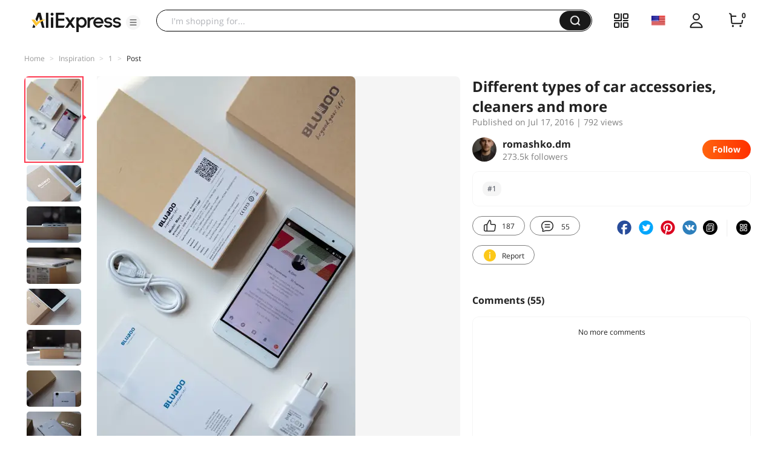

--- FILE ---
content_type: text/html;charset=UTF-8
request_url: https://star.aliexpress.com/post/6633509134.html
body_size: 17411
content:

<!DOCTYPE html><html lang="en"><head><meta name="viewport" content="width=device-width, initial-scale=1.0, minimum-scale=1.0"/><meta name="aplus-exinfo" content="pid=Gnd8nt&amp;site=ae"/><meta name="data-spm" id="dataSpmAId" content="a2g0o"/><meta name="aplus-waiting" content="500"/><meta name="aplus-auto-exp-visible" content="0.2"/><meta name="aplus-auto-exp-duration" content="500"/><meta name="aplus-auto-exp" content="[{&#x27;logkey&#x27;:&#x27;/ae.pc_ctr.statweb_ae_ctr&#x27;,&#x27;tag&#x27;:&#x27;span&#x27;,&#x27;filter&#x27;:&#x27;data-exp-s&#x27;,&#x27;pkgSize&#x27;:10,&#x27;props&#x27;: [&#x27;st_page_id&#x27;,&#x27;ae_project_id&#x27;,&#x27;exp_page&#x27;,&#x27;exp_page_area&#x27;,&#x27;exp_type&#x27;,&#x27;exp_condition&#x27;,&#x27;exp_product&#x27;,&#x27;exp_attribute&#x27;,&#x27;exp_result_cnt&#x27;, &#x27;data-exp-s&#x27;, &#x27;ae_trace&#x27;, &#x27;biz_code&#x27;, &#x27;data-spm-anchor-id&#x27;]},
          {&#x27;logkey&#x27;:&#x27;/ae.pc_ctr.statweb_ae_ctr&#x27;,&#x27;tag&#x27;:&#x27;div&#x27;,&#x27;filter&#x27;:&#x27;data-exp-s&#x27;,&#x27;pkgSize&#x27;:10,&#x27;props&#x27;: [&#x27;st_page_id&#x27;,&#x27;ae_project_id&#x27;,&#x27;exp_page&#x27;,&#x27;exp_page_area&#x27;,&#x27;exp_type&#x27;,&#x27;exp_condition&#x27;,&#x27;exp_product&#x27;,&#x27;exp_attribute&#x27;,&#x27;exp_result_cnt&#x27;, &#x27;data-exp-s&#x27;, &#x27;ae_trace&#x27;, &#x27;biz_code&#x27;, &#x27;data-spm-anchor-id&#x27;]},
          {&#x27;logkey&#x27;:&#x27;/ae.pc_ctr.statweb_ae_ctr&#x27;,&#x27;tag&#x27;:&#x27;a&#x27;,&#x27;filter&#x27;:&#x27;data-exp-s&#x27;,&#x27;pkgSize&#x27;:10,&#x27;props&#x27;: [&#x27;st_page_id&#x27;,&#x27;ae_project_id&#x27;,&#x27;exp_page&#x27;,&#x27;exp_page_area&#x27;,&#x27;exp_type&#x27;,&#x27;exp_condition&#x27;,&#x27;exp_product&#x27;,&#x27;exp_attribute&#x27;,&#x27;exp_result_cnt&#x27;, &#x27;data-exp-s&#x27;, &#x27;ae_trace&#x27;, &#x27;biz_code&#x27;, &#x27;data-spm-anchor-id&#x27;]}
        ]"/><meta name="aplus-auto-clk" content="[
            {&#x27;logkey&#x27;:&#x27;/ae.pc_click.statweb_ae_click&#x27;,&#x27;tag&#x27;:&#x27;a&#x27;,&#x27;filter&#x27;:&#x27;data-clk&#x27;,&#x27;props&#x27;:[&#x27;st_page_id&#x27;,&#x27;ae_project_id&#x27;,&#x27;ae_page_type&#x27;,&#x27;ae_page_area&#x27;,&#x27;ae_button_type&#x27;,&#x27;ae_click_behavior&#x27;,&#x27;ae_object_type&#x27;,&#x27;ae_object_value&#x27;, &#x27;ae_trace&#x27;, &#x27;biz_code&#x27;]},
            {&#x27;logkey&#x27;:&#x27;/ae.pc_click.statweb_ae_click&#x27;,&#x27;tag&#x27;:&#x27;div&#x27;,&#x27;filter&#x27;:&#x27;data-clk&#x27;,&#x27;props&#x27;:[&#x27;st_page_id&#x27;,&#x27;ae_project_id&#x27;,&#x27;ae_page_type&#x27;,&#x27;ae_page_area&#x27;,&#x27;ae_button_type&#x27;,&#x27;ae_click_behavior&#x27;,&#x27;ae_object_type&#x27;,&#x27;ae_object_value&#x27;, &#x27;ae_trace&#x27;, &#x27;biz_code&#x27;]},
            {&#x27;logkey&#x27;:&#x27;/ae.pc_click.statweb_ae_click&#x27;,&#x27;tag&#x27;:&#x27;span&#x27;,&#x27;filter&#x27;:&#x27;data-clk&#x27;,&#x27;props&#x27;:[&#x27;st_page_id&#x27;,&#x27;ae_project_id&#x27;,&#x27;ae_page_type&#x27;,&#x27;ae_page_area&#x27;,&#x27;ae_button_type&#x27;,&#x27;ae_click_behavior&#x27;,&#x27;ae_object_type&#x27;,&#x27;ae_object_value&#x27;, &#x27;ae_trace&#x27;, &#x27;biz_code&#x27;]},
          ]"/><link rel="preconnect dns-prefetch" href="//acs.aliexpress.com"/><link rel="preconnect dns-prefetch" href="//fourier.taobao.com"/><link rel="preconnect dns-prefetch" href="//assets.alicdn.com"/><link rel="preconnect dns-prefetch" href="//g.alicdn.com"/><link rel="preconnect dns-prefetch" href="//ae01.alicdn.com"/><link rel="preconnect dns-prefetch" href="//gj.mmstat.com"/><link rel="preconnect dns-prefetch" href="//sc01.alicdn.com"/><link rel="preconnect dns-prefetch" href="//s.alicdn.com"/><link rel="preconnect dns-prefetch" href="//ae.mmstat.com"/>
      <title>Different types of car accessories, cleaners and more | AliExpress Inspiration</title>
      <meta name="title" content="Different types of car accessories, cleaners and more | AliExpress Inspiration"/>
      
      <meta name="keywords" content="#1"/>
      <meta property="og:type" content="article"/>
      <meta property="og:url" content="https://star.aliexpress.com/post/6633509134.html?type=1"/>
      <meta property="og:title" content="Different types of car accessories, cleaners and more | AliExpress Inspiration"/>
      <meta property="og:image" content="" height="" width=""/>
      
      <link rel="canonical" href="https://star.aliexpress.com/post/6633509134.html?type=1" />
      <meta name="robots" content="all" />
    <script>(function p(e=!0,t){window._page_config_={loader:{aplus:!0,gdpr:!1}},window._msite_header_config_={diaplays:["BackOrEmpty","CategoryMore","LargeLogo"],actions:["SearchIcon","Account","Shop"]}})(false, {"env":"prod","locale":"en_US","lang":"en","basePath":"ae-dida/content-post2","pathname":"/post/6633509134.html","host":"star.aliexpress.com","query":{},"platform":"pc","params":{},"grayRate":10,"crawler":false});</script><meta property="ae:reload_path" content=""/><link rel="stylesheet" type="text/css" href="//assets.aliexpress-media.com/g/ae-dida/content-post2/3.1.3/index.css" crossorigin="anonymous"/><script>window._dida_config_ = {"pageVersion":"29e275bc762c6cb82ad9b811e8b53f26","pageName":"content-post2","data":{}};/*!-->init-data-start--*/
window._dida_config_._init_data_= { data: {"hierarchy":{"root":"root","structure":{"root":["SeoPostDetailsModel_3236","appEnter_3235","SeoPostRecommendModel_3434"]}},"data":{"root":{"id":0,"type":"root","fields":{"response":{"seoMetaTagVO":{"keywords":"#1","title":"Different types of car accessories, cleaners and more | AliExpress Inspiration","class":"com.aliexpress.ugcopen.vo.label.SeoMetaTagVO"},"memberseq":135636134,"subPostVOList":[{"type":1,"rank":0,"imageMediaVO":{"bigImageUrl":"https://ae-pic-a1.aliexpress-media.com/kf/UT8g6ldXGXXXXagOFbXH.jpg","imageUrl":"https://ae-pic-a1.aliexpress-media.com/kf/UT8g6ldXGXXXXagOFbXH.jpg","width":0,"class":"com.aliexpress.ugcopen.vo.ImageMediaVO","height":0},"class":"com.aliexpress.ugcopen.vo.SubPostVO"},{"type":0,"textMediaVO":{"translatedContent":"Bluboo maya (overview#1-Appearance)\n\nIn the hands of! A new budget smartphone from the chinese company bluboo-a model with a nice name maya. Whether the device is pleasant in use as beautiful as its price ($70), i will write very soon-a couple of weeks i will test in real life. In the meantime, i present to your attention the photos and the declared characteristics of the device.\n\nPackage: apparatus, power supply, cable, english manual and warranty. Packed in a simple but neat box.","class":"com.aliexpress.ugcopen.vo.TextMediaVO","content":"BLUBOO MAYA (ОБЗОР #1 - ВНЕШНИЙ ВИД)\n\nВ руках! Новый бюджетный смартфон от китайской компании Bluboo - модель с приятным названием Maya. Приятный ли аппарат в использовании настолько, насколько красива его цена (70$), я напишу совсем скоро - пару недель протестирую в реальной жизни. А пока - представляю вашему вниманию фото и заявленные характеристики аппарата. \n\nКомплектация: аппарат, блок питания, кабель, инструкция на английском и гарантия. Упаковано в простой, но аккуратный бокс.    "},"rank":0,"class":"com.aliexpress.ugcopen.vo.SubPostVO"},{"type":1,"rank":0,"imageMediaVO":{"bigImageUrl":"https://ae-pic-a1.aliexpress-media.com/kf/UT8KCFaXSXaXXagOFbXV.jpg","imageUrl":"https://ae-pic-a1.aliexpress-media.com/kf/UT8KCFaXSXaXXagOFbXV.jpg","width":0,"class":"com.aliexpress.ugcopen.vo.ImageMediaVO","height":0},"class":"com.aliexpress.ugcopen.vo.SubPostVO"},{"type":1,"rank":0,"imageMediaVO":{"bigImageUrl":"https://ae-pic-a1.aliexpress-media.com/kf/UT8QDVaXRtaXXagOFbXz.jpg","imageUrl":"https://ae-pic-a1.aliexpress-media.com/kf/UT8QDVaXRtaXXagOFbXz.jpg","width":0,"class":"com.aliexpress.ugcopen.vo.ImageMediaVO","height":0},"class":"com.aliexpress.ugcopen.vo.SubPostVO"},{"type":1,"rank":0,"imageMediaVO":{"bigImageUrl":"https://ae-pic-a1.aliexpress-media.com/kf/UT8_VRdXMtXXXagOFbXM.jpg","imageUrl":"https://ae-pic-a1.aliexpress-media.com/kf/UT8_VRdXMtXXXagOFbXM.jpg","width":0,"class":"com.aliexpress.ugcopen.vo.ImageMediaVO","height":0},"class":"com.aliexpress.ugcopen.vo.SubPostVO"},{"type":1,"rank":0,"imageMediaVO":{"bigImageUrl":"https://ae-pic-a1.aliexpress-media.com/kf/UT84ttcXUVXXXagOFbXK.jpg","imageUrl":"https://ae-pic-a1.aliexpress-media.com/kf/UT84ttcXUVXXXagOFbXK.jpg","width":0,"class":"com.aliexpress.ugcopen.vo.ImageMediaVO","height":0},"class":"com.aliexpress.ugcopen.vo.SubPostVO"},{"type":1,"rank":0,"imageMediaVO":{"bigImageUrl":"https://ae-pic-a1.aliexpress-media.com/kf/UT89.haXRFaXXagOFbXb.jpg","imageUrl":"https://ae-pic-a1.aliexpress-media.com/kf/UT89.haXRFaXXagOFbXb.jpg","width":0,"class":"com.aliexpress.ugcopen.vo.ImageMediaVO","height":0},"class":"com.aliexpress.ugcopen.vo.SubPostVO"},{"type":0,"textMediaVO":{"translatedContent":"Заявленные specifications:\n\nDimensions: 77x153x8.3mm.\nWeight: 184 grams.\nOs: android 3000 battery: 6.0 mah 4.35 v\nTwo sim cards. Three color options.\n\nBluboo Maya received 5,5-дюймовый HD-дисплей with 2, 5D-стеклом Gorilla Glass 3, 64-bit quad core MTK6580A frequency of 1,3 GHz, 2 GB RAM, memory for 16 GB, 13-мегапиксельную basic and 8-мегапиксельную front camera. Also, the smartphone is protected from dust and moisture according to the ip63 standard, which is rare for budget models.","class":"com.aliexpress.ugcopen.vo.TextMediaVO","content":"Заявленные характеристики:\n\nРазмеры: 77 х 153 х 8.3 мм. \nВес: 184 грамма. \nБатарея: 3000mAh 4.35V ОС: Android 6.0 \nДве сим-карты. Три варианта расцветки.  \n\nBluboo Maya получил 5,5-дюймовый HD-дисплей с 2,5D-стеклом Gorilla Glass 3, 64-битный четырехъядерный процессор MTK6580A с частотой 1,3 ГГц, 2 ГБ оперативной памяти, память на 16 ГБ, 13-мегапиксельную основную и 8-мегапиксельную фронтальную камеры. Также смартфон защищён от пыли и влаги по стандарту IP63, что редкость для бюджетных моделей.    "},"rank":0,"class":"com.aliexpress.ugcopen.vo.SubPostVO"},{"type":1,"rank":0,"imageMediaVO":{"bigImageUrl":"https://ae-pic-a1.aliexpress-media.com/kf/UT8a10dXJNXXXagOFbXT.jpg","imageUrl":"https://ae-pic-a1.aliexpress-media.com/kf/UT8a10dXJNXXXagOFbXT.jpg","width":0,"class":"com.aliexpress.ugcopen.vo.ImageMediaVO","height":0},"class":"com.aliexpress.ugcopen.vo.SubPostVO"},{"type":1,"rank":0,"imageMediaVO":{"bigImageUrl":"https://ae-pic-a1.aliexpress-media.com/kf/UT8zp4bXOhaXXagOFbXE.jpg","imageUrl":"https://ae-pic-a1.aliexpress-media.com/kf/UT8zp4bXOhaXXagOFbXE.jpg","width":0,"class":"com.aliexpress.ugcopen.vo.ImageMediaVO","height":0},"class":"com.aliexpress.ugcopen.vo.SubPostVO"},{"type":1,"rank":0,"imageMediaVO":{"bigImageUrl":"https://ae-pic-a1.aliexpress-media.com/kf/UT80q0bXOVaXXagOFbXn.jpg","imageUrl":"https://ae-pic-a1.aliexpress-media.com/kf/UT80q0bXOVaXXagOFbXn.jpg","width":0,"class":"com.aliexpress.ugcopen.vo.ImageMediaVO","height":0},"class":"com.aliexpress.ugcopen.vo.SubPostVO"},{"type":0,"textMediaVO":{"translatedContent":"The back panel of the device looks like this. Made of corrugated plastic.\n\nFriends, i wait in the comments of those. Task for writing the next review and shooting video. What are you interested in, and i need to show and check?","class":"com.aliexpress.ugcopen.vo.TextMediaVO","content":"Задняя панель аппарата выглядит так. Выполнена из рифленого пластика. \n\nДрузья, жду в комментариях тех. задание для написания следующего обзора и съемки видео. Что вам интересно, а мне необходимо показать и проверить?    "},"rank":0,"class":"com.aliexpress.ugcopen.vo.SubPostVO"},{"type":1,"rank":0,"imageMediaVO":{"bigImageUrl":"https://ae-pic-a1.aliexpress-media.com/kf/UT8UYXaXHNbXXagOFbXg.jpg","imageUrl":"https://ae-pic-a1.aliexpress-media.com/kf/UT8UYXaXHNbXXagOFbXg.jpg","width":0,"class":"com.aliexpress.ugcopen.vo.ImageMediaVO","height":0},"class":"com.aliexpress.ugcopen.vo.SubPostVO"},{"type":1,"rank":0,"imageMediaVO":{"bigImageUrl":"https://ae-pic-a1.aliexpress-media.com/kf/UT8D4VcXRhXXXagOFbXt.jpg","imageUrl":"https://ae-pic-a1.aliexpress-media.com/kf/UT8D4VcXRhXXXagOFbXt.jpg","width":0,"class":"com.aliexpress.ugcopen.vo.ImageMediaVO","height":0},"class":"com.aliexpress.ugcopen.vo.SubPostVO"},{"type":0,"textMediaVO":{"translatedContent":"Bluboo official links:\n\nSite-bluboo.com.cn\nVK-vk.com/bluboo_ru\n\nRecommended by the manufacturer product links to ali:\n\n","class":"com.aliexpress.ugcopen.vo.TextMediaVO","content":"Официальные ссылки компании Bluboo:\n\nСайт - bluboo.com.cn\nVK - vk.com/bluboo_ru\n\nРекомендуемые производителем ссылки товара на Али:\n\n"},"rank":0,"class":"com.aliexpress.ugcopen.vo.SubPostVO"}],"likeCount":187,"features":{},"supportShare":true,"viewCountText":"792 views","postId":6633509134,"commentCount":55,"mediaMaxHeight":0,"likeCountText":"187","likeByMe":false,"shareUrl":"aecmd://webapp/share?url=https%3A%2F%2Fstar.aliexpress.com%2Fpost%2F6633509134%3Ftype%3D1%26detailStyle%3D1\u0026useCustomType=2\u0026bizType=FeedPostDetail\u0026spreadType=images\u0026title=See more shopping ideas on Feed\n#Aliexpressfeed\u0026content=See more shopping ideas on Feed\n#Aliexpressfeed\u0026imageUrl=UT8g6ldXGXXXXagOFbXH.jpg","commentVOList":[],"hashTagList":["#1"],"status":0,"hashTagMap":{"#1":"500541"},"relatedHashTagList":[{"hashtagId":567125,"detailUrl":"https://star.aliexpress.com/hashtag/567125.html","class":"com.aliexpress.ugcopen.vo.PostHashtagVO","hashtag":"#fashionlook"},{"hashtagId":573784,"detailUrl":"https://star.aliexpress.com/hashtag/573784.html","class":"com.aliexpress.ugcopen.vo.PostHashtagVO","hashtag":"#health"},{"hashtagId":419456,"detailUrl":"https://star.aliexpress.com/hashtag/419456.html","class":"com.aliexpress.ugcopen.vo.PostHashtagVO","hashtag":"#lovefashion"},{"hashtagId":484200,"detailUrl":"https://star.aliexpress.com/hashtag/484200.html","class":"com.aliexpress.ugcopen.vo.PostHashtagVO","hashtag":"#mamapost"},{"hashtagId":240202,"detailUrl":"https://star.aliexpress.com/hashtag/240202.html","class":"com.aliexpress.ugcopen.vo.PostHashtagVO","hashtag":"#my_fashion"},{"hashtagId":2667,"detailUrl":"https://star.aliexpress.com/hashtag/2667.html","class":"com.aliexpress.ugcopen.vo.PostHashtagVO","hashtag":"#quality"},{"hashtagId":280241,"detailUrl":"https://star.aliexpress.com/hashtag/280241.html","class":"com.aliexpress.ugcopen.vo.PostHashtagVO","hashtag":"#RECOMMENDED"},{"hashtagId":439510,"detailUrl":"https://star.aliexpress.com/hashtag/439510.html","class":"com.aliexpress.ugcopen.vo.PostHashtagVO","hashtag":"#cosmetics"},{"hashtagId":50001375083,"detailUrl":"https://star.aliexpress.com/hashtag/50001375083.html","class":"com.aliexpress.ugcopen.vo.PostHashtagVO","hashtag":"#s925"},{"hashtagId":591757,"detailUrl":"https://star.aliexpress.com/hashtag/591757.html","class":"com.aliexpress.ugcopen.vo.PostHashtagVO","hashtag":"#fashion "},{"hashtagId":428195,"detailUrl":"https://star.aliexpress.com/hashtag/428195.html","class":"com.aliexpress.ugcopen.vo.PostHashtagVO","hashtag":"#kids"},{"hashtagId":508760,"detailUrl":"https://star.aliexpress.com/hashtag/508760.html","class":"com.aliexpress.ugcopen.vo.PostHashtagVO","hashtag":"#MakeUp"},{"hashtagId":294006,"detailUrl":"https://star.aliexpress.com/hashtag/294006.html","class":"com.aliexpress.ugcopen.vo.PostHashtagVO","hashtag":"autumn"},{"hashtagId":6000013788004,"detailUrl":"https://star.aliexpress.com/hashtag/6000013788004.html","class":"com.aliexpress.ugcopen.vo.PostHashtagVO","hashtag":"homehacks "},{"hashtagId":451528,"detailUrl":"https://star.aliexpress.com/hashtag/451528.html","class":"com.aliexpress.ugcopen.vo.PostHashtagVO","hashtag":"#summer_look"},{"hashtagId":513578,"detailUrl":"https://star.aliexpress.com/hashtag/513578.html","class":"com.aliexpress.ugcopen.vo.PostHashtagVO","hashtag":"#watches"},{"hashtagId":568836,"detailUrl":"https://star.aliexpress.com/hashtag/568836.html","class":"com.aliexpress.ugcopen.vo.PostHashtagVO","hashtag":"#aliexpress"},{"hashtagId":566122,"detailUrl":"https://star.aliexpress.com/hashtag/566122.html","class":"com.aliexpress.ugcopen.vo.PostHashtagVO","hashtag":"#aliexpress."},{"hashtagId":417797,"detailUrl":"https://star.aliexpress.com/hashtag/417797.html","class":"com.aliexpress.ugcopen.vo.PostHashtagVO","hashtag":"#beauty_care"},{"hashtagId":439460,"detailUrl":"https://star.aliexpress.com/hashtag/439460.html","class":"com.aliexpress.ugcopen.vo.PostHashtagVO","hashtag":"#brush"},{"hashtagId":8000003465018,"detailUrl":"https://star.aliexpress.com/hashtag/8000003465018.html","class":"com.aliexpress.ugcopen.vo.PostHashtagVO","hashtag":"SurprisingShoppingIdeas"},{"hashtagId":436723,"detailUrl":"https://star.aliexpress.com/hashtag/436723.html","class":"com.aliexpress.ugcopen.vo.PostHashtagVO","hashtag":"#bodycon"},{"hashtagId":437070,"detailUrl":"https://star.aliexpress.com/hashtag/437070.html","class":"com.aliexpress.ugcopen.vo.PostHashtagVO","hashtag":"#daily_look,"},{"hashtagId":50001366535,"detailUrl":"https://star.aliexpress.com/hashtag/50001366535.html","class":"com.aliexpress.ugcopen.vo.PostHashtagVO","hashtag":"#daybyday"},{"hashtagId":507724,"detailUrl":"https://star.aliexpress.com/hashtag/507724.html","class":"com.aliexpress.ugcopen.vo.PostHashtagVO","hashtag":"#dresstoimpress"},{"hashtagId":505431,"detailUrl":"https://star.aliexpress.com/hashtag/505431.html","class":"com.aliexpress.ugcopen.vo.PostHashtagVO","hashtag":"#good"},{"hashtagId":418891,"detailUrl":"https://star.aliexpress.com/hashtag/418891.html","class":"com.aliexpress.ugcopen.vo.PostHashtagVO","hashtag":"#good_buy"},{"hashtagId":428028,"detailUrl":"https://star.aliexpress.com/hashtag/428028.html","class":"com.aliexpress.ugcopen.vo.PostHashtagVO","hashtag":"#hoodie"},{"hashtagId":505803,"detailUrl":"https://star.aliexpress.com/hashtag/505803.html","class":"com.aliexpress.ugcopen.vo.PostHashtagVO","hashtag":"#kid"},{"hashtagId":440696,"detailUrl":"https://star.aliexpress.com/hashtag/440696.html","class":"com.aliexpress.ugcopen.vo.PostHashtagVO","hashtag":"#lips"}],"detailStyle":1,"title":"Different types of car accessories, cleaners and more","locale":"ru_RU","commentCountText":"55","repostCount":1,"viewCount":792,"inverseFeedback":{"reportUrl":"https://m.aliexpress.com/p/complaint-center/index.html#/complaint/reportContent_notlogin?reportType=FEED\u0026feedId=6633509134\u0026_lang=en_US","class":"com.aliexpress.ugcopen.vo.InverseFeedbackVO"},"repostCountText":"1","postAuthorVO":{"followedByMe":false,"nickName":"romashko.dm","memberSnapshotVO":{"country":"UA","gender":"M","fansCount":273466,"followedByMe":false,"class":"com.aliexpress.ugcopen.vo.MemberSnapshotVO","levelIcon":"https://ae01.alicdn.com/kf/H4424687e6a2a4f138c847451f64cdcefp.png","memberCode":"X23QJd9nZLQwMD1","memberSeq":0,"level":10000005,"nickName":"romashko.dm","avatar":"https://ae-pic-a1.aliexpress-media.com/kf/A56b498ec436d428bb77d8dbf2787aacb1.png","levelDesc":"Star 5"},"followCountText":"273.5k followers","avatar":"https://ae-pic-a1.aliexpress-media.com/kf/A56b498ec436d428bb77d8dbf2787aacb1.png","userType":10,"class":"com.aliexpress.ugcopen.vo.AuthorVO"},"apptype":1,"localeGroup":"ru","createTime":1468780055000,"costTime":241,"crawler":false},"seoLabels":"\n      \u003ctitle\u003eDifferent types of car accessories, cleaners and more | AliExpress Inspiration\u003c/title\u003e\n      \u003cmeta name=\"title\" content=\"Different types of car accessories, cleaners and more | AliExpress Inspiration\"/\u003e\n      \n      \u003cmeta name=\"keywords\" content=\"#1\"/\u003e\n      \u003cmeta property=\"og:type\" content=\"article\"/\u003e\n      \u003cmeta property=\"og:url\" content=\"https://star.aliexpress.com/post/6633509134.html?type=1\"/\u003e\n      \u003cmeta property=\"og:title\" content=\"Different types of car accessories, cleaners and more | AliExpress Inspiration\"/\u003e\n      \u003cmeta property=\"og:image\" content=\"\" height=\"\" width=\"\"/\u003e\n      \n      \u003clink rel=\"canonical\" href=\"https://star.aliexpress.com/post/6633509134.html?type=1\" /\u003e\n      \u003cmeta name=\"robots\" content=\"all\" /\u003e\n    ","preloadImageLink":""}},"SeoPostDetailsModel_3236":{"id":3236,"type":"SeoPostDetailsModel","fields":{"response":{"seoMetaTagVO":{"keywords":"#1","title":"Different types of car accessories, cleaners and more | AliExpress Inspiration","class":"com.aliexpress.ugcopen.vo.label.SeoMetaTagVO"},"memberseq":135636134,"subPostVOList":[{"type":1,"rank":0,"imageMediaVO":{"bigImageUrl":"https://ae-pic-a1.aliexpress-media.com/kf/UT8g6ldXGXXXXagOFbXH.jpg","imageUrl":"https://ae-pic-a1.aliexpress-media.com/kf/UT8g6ldXGXXXXagOFbXH.jpg","width":0,"class":"com.aliexpress.ugcopen.vo.ImageMediaVO","height":0},"class":"com.aliexpress.ugcopen.vo.SubPostVO"},{"type":0,"textMediaVO":{"translatedContent":"Bluboo maya (overview#1-Appearance)\n\nIn the hands of! A new budget smartphone from the chinese company bluboo-a model with a nice name maya. Whether the device is pleasant in use as beautiful as its price ($70), i will write very soon-a couple of weeks i will test in real life. In the meantime, i present to your attention the photos and the declared characteristics of the device.\n\nPackage: apparatus, power supply, cable, english manual and warranty. Packed in a simple but neat box.","class":"com.aliexpress.ugcopen.vo.TextMediaVO","content":"BLUBOO MAYA (ОБЗОР #1 - ВНЕШНИЙ ВИД)\n\nВ руках! Новый бюджетный смартфон от китайской компании Bluboo - модель с приятным названием Maya. Приятный ли аппарат в использовании настолько, насколько красива его цена (70$), я напишу совсем скоро - пару недель протестирую в реальной жизни. А пока - представляю вашему вниманию фото и заявленные характеристики аппарата. \n\nКомплектация: аппарат, блок питания, кабель, инструкция на английском и гарантия. Упаковано в простой, но аккуратный бокс.    "},"rank":0,"class":"com.aliexpress.ugcopen.vo.SubPostVO"},{"type":1,"rank":0,"imageMediaVO":{"bigImageUrl":"https://ae-pic-a1.aliexpress-media.com/kf/UT8KCFaXSXaXXagOFbXV.jpg","imageUrl":"https://ae-pic-a1.aliexpress-media.com/kf/UT8KCFaXSXaXXagOFbXV.jpg","width":0,"class":"com.aliexpress.ugcopen.vo.ImageMediaVO","height":0},"class":"com.aliexpress.ugcopen.vo.SubPostVO"},{"type":1,"rank":0,"imageMediaVO":{"bigImageUrl":"https://ae-pic-a1.aliexpress-media.com/kf/UT8QDVaXRtaXXagOFbXz.jpg","imageUrl":"https://ae-pic-a1.aliexpress-media.com/kf/UT8QDVaXRtaXXagOFbXz.jpg","width":0,"class":"com.aliexpress.ugcopen.vo.ImageMediaVO","height":0},"class":"com.aliexpress.ugcopen.vo.SubPostVO"},{"type":1,"rank":0,"imageMediaVO":{"bigImageUrl":"https://ae-pic-a1.aliexpress-media.com/kf/UT8_VRdXMtXXXagOFbXM.jpg","imageUrl":"https://ae-pic-a1.aliexpress-media.com/kf/UT8_VRdXMtXXXagOFbXM.jpg","width":0,"class":"com.aliexpress.ugcopen.vo.ImageMediaVO","height":0},"class":"com.aliexpress.ugcopen.vo.SubPostVO"},{"type":1,"rank":0,"imageMediaVO":{"bigImageUrl":"https://ae-pic-a1.aliexpress-media.com/kf/UT84ttcXUVXXXagOFbXK.jpg","imageUrl":"https://ae-pic-a1.aliexpress-media.com/kf/UT84ttcXUVXXXagOFbXK.jpg","width":0,"class":"com.aliexpress.ugcopen.vo.ImageMediaVO","height":0},"class":"com.aliexpress.ugcopen.vo.SubPostVO"},{"type":1,"rank":0,"imageMediaVO":{"bigImageUrl":"https://ae-pic-a1.aliexpress-media.com/kf/UT89.haXRFaXXagOFbXb.jpg","imageUrl":"https://ae-pic-a1.aliexpress-media.com/kf/UT89.haXRFaXXagOFbXb.jpg","width":0,"class":"com.aliexpress.ugcopen.vo.ImageMediaVO","height":0},"class":"com.aliexpress.ugcopen.vo.SubPostVO"},{"type":0,"textMediaVO":{"translatedContent":"Заявленные specifications:\n\nDimensions: 77x153x8.3mm.\nWeight: 184 grams.\nOs: android 3000 battery: 6.0 mah 4.35 v\nTwo sim cards. Three color options.\n\nBluboo Maya received 5,5-дюймовый HD-дисплей with 2, 5D-стеклом Gorilla Glass 3, 64-bit quad core MTK6580A frequency of 1,3 GHz, 2 GB RAM, memory for 16 GB, 13-мегапиксельную basic and 8-мегапиксельную front camera. Also, the smartphone is protected from dust and moisture according to the ip63 standard, which is rare for budget models.","class":"com.aliexpress.ugcopen.vo.TextMediaVO","content":"Заявленные характеристики:\n\nРазмеры: 77 х 153 х 8.3 мм. \nВес: 184 грамма. \nБатарея: 3000mAh 4.35V ОС: Android 6.0 \nДве сим-карты. Три варианта расцветки.  \n\nBluboo Maya получил 5,5-дюймовый HD-дисплей с 2,5D-стеклом Gorilla Glass 3, 64-битный четырехъядерный процессор MTK6580A с частотой 1,3 ГГц, 2 ГБ оперативной памяти, память на 16 ГБ, 13-мегапиксельную основную и 8-мегапиксельную фронтальную камеры. Также смартфон защищён от пыли и влаги по стандарту IP63, что редкость для бюджетных моделей.    "},"rank":0,"class":"com.aliexpress.ugcopen.vo.SubPostVO"},{"type":1,"rank":0,"imageMediaVO":{"bigImageUrl":"https://ae-pic-a1.aliexpress-media.com/kf/UT8a10dXJNXXXagOFbXT.jpg","imageUrl":"https://ae-pic-a1.aliexpress-media.com/kf/UT8a10dXJNXXXagOFbXT.jpg","width":0,"class":"com.aliexpress.ugcopen.vo.ImageMediaVO","height":0},"class":"com.aliexpress.ugcopen.vo.SubPostVO"},{"type":1,"rank":0,"imageMediaVO":{"bigImageUrl":"https://ae-pic-a1.aliexpress-media.com/kf/UT8zp4bXOhaXXagOFbXE.jpg","imageUrl":"https://ae-pic-a1.aliexpress-media.com/kf/UT8zp4bXOhaXXagOFbXE.jpg","width":0,"class":"com.aliexpress.ugcopen.vo.ImageMediaVO","height":0},"class":"com.aliexpress.ugcopen.vo.SubPostVO"},{"type":1,"rank":0,"imageMediaVO":{"bigImageUrl":"https://ae-pic-a1.aliexpress-media.com/kf/UT80q0bXOVaXXagOFbXn.jpg","imageUrl":"https://ae-pic-a1.aliexpress-media.com/kf/UT80q0bXOVaXXagOFbXn.jpg","width":0,"class":"com.aliexpress.ugcopen.vo.ImageMediaVO","height":0},"class":"com.aliexpress.ugcopen.vo.SubPostVO"},{"type":0,"textMediaVO":{"translatedContent":"The back panel of the device looks like this. Made of corrugated plastic.\n\nFriends, i wait in the comments of those. Task for writing the next review and shooting video. What are you interested in, and i need to show and check?","class":"com.aliexpress.ugcopen.vo.TextMediaVO","content":"Задняя панель аппарата выглядит так. Выполнена из рифленого пластика. \n\nДрузья, жду в комментариях тех. задание для написания следующего обзора и съемки видео. Что вам интересно, а мне необходимо показать и проверить?    "},"rank":0,"class":"com.aliexpress.ugcopen.vo.SubPostVO"},{"type":1,"rank":0,"imageMediaVO":{"bigImageUrl":"https://ae-pic-a1.aliexpress-media.com/kf/UT8UYXaXHNbXXagOFbXg.jpg","imageUrl":"https://ae-pic-a1.aliexpress-media.com/kf/UT8UYXaXHNbXXagOFbXg.jpg","width":0,"class":"com.aliexpress.ugcopen.vo.ImageMediaVO","height":0},"class":"com.aliexpress.ugcopen.vo.SubPostVO"},{"type":1,"rank":0,"imageMediaVO":{"bigImageUrl":"https://ae-pic-a1.aliexpress-media.com/kf/UT8D4VcXRhXXXagOFbXt.jpg","imageUrl":"https://ae-pic-a1.aliexpress-media.com/kf/UT8D4VcXRhXXXagOFbXt.jpg","width":0,"class":"com.aliexpress.ugcopen.vo.ImageMediaVO","height":0},"class":"com.aliexpress.ugcopen.vo.SubPostVO"},{"type":0,"textMediaVO":{"translatedContent":"Bluboo official links:\n\nSite-bluboo.com.cn\nVK-vk.com/bluboo_ru\n\nRecommended by the manufacturer product links to ali:\n\n","class":"com.aliexpress.ugcopen.vo.TextMediaVO","content":"Официальные ссылки компании Bluboo:\n\nСайт - bluboo.com.cn\nVK - vk.com/bluboo_ru\n\nРекомендуемые производителем ссылки товара на Али:\n\n"},"rank":0,"class":"com.aliexpress.ugcopen.vo.SubPostVO"}],"likeCount":187,"features":{},"supportShare":true,"viewCountText":"792 views","postId":6633509134,"commentCount":55,"mediaMaxHeight":0,"likeCountText":"187","likeByMe":false,"shareUrl":"aecmd://webapp/share?url=https%3A%2F%2Fstar.aliexpress.com%2Fpost%2F6633509134%3Ftype%3D1%26detailStyle%3D1\u0026useCustomType=2\u0026bizType=FeedPostDetail\u0026spreadType=images\u0026title=See more shopping ideas on Feed\n#Aliexpressfeed\u0026content=See more shopping ideas on Feed\n#Aliexpressfeed\u0026imageUrl=UT8g6ldXGXXXXagOFbXH.jpg","commentVOList":[],"hashTagList":["#1"],"status":0,"hashTagMap":{"#1":"500541"},"relatedHashTagList":[{"hashtagId":567125,"detailUrl":"https://star.aliexpress.com/hashtag/567125.html","class":"com.aliexpress.ugcopen.vo.PostHashtagVO","hashtag":"#fashionlook"},{"hashtagId":573784,"detailUrl":"https://star.aliexpress.com/hashtag/573784.html","class":"com.aliexpress.ugcopen.vo.PostHashtagVO","hashtag":"#health"},{"hashtagId":419456,"detailUrl":"https://star.aliexpress.com/hashtag/419456.html","class":"com.aliexpress.ugcopen.vo.PostHashtagVO","hashtag":"#lovefashion"},{"hashtagId":484200,"detailUrl":"https://star.aliexpress.com/hashtag/484200.html","class":"com.aliexpress.ugcopen.vo.PostHashtagVO","hashtag":"#mamapost"},{"hashtagId":240202,"detailUrl":"https://star.aliexpress.com/hashtag/240202.html","class":"com.aliexpress.ugcopen.vo.PostHashtagVO","hashtag":"#my_fashion"},{"hashtagId":2667,"detailUrl":"https://star.aliexpress.com/hashtag/2667.html","class":"com.aliexpress.ugcopen.vo.PostHashtagVO","hashtag":"#quality"},{"hashtagId":280241,"detailUrl":"https://star.aliexpress.com/hashtag/280241.html","class":"com.aliexpress.ugcopen.vo.PostHashtagVO","hashtag":"#RECOMMENDED"},{"hashtagId":439510,"detailUrl":"https://star.aliexpress.com/hashtag/439510.html","class":"com.aliexpress.ugcopen.vo.PostHashtagVO","hashtag":"#cosmetics"},{"hashtagId":50001375083,"detailUrl":"https://star.aliexpress.com/hashtag/50001375083.html","class":"com.aliexpress.ugcopen.vo.PostHashtagVO","hashtag":"#s925"},{"hashtagId":591757,"detailUrl":"https://star.aliexpress.com/hashtag/591757.html","class":"com.aliexpress.ugcopen.vo.PostHashtagVO","hashtag":"#fashion "},{"hashtagId":428195,"detailUrl":"https://star.aliexpress.com/hashtag/428195.html","class":"com.aliexpress.ugcopen.vo.PostHashtagVO","hashtag":"#kids"},{"hashtagId":508760,"detailUrl":"https://star.aliexpress.com/hashtag/508760.html","class":"com.aliexpress.ugcopen.vo.PostHashtagVO","hashtag":"#MakeUp"},{"hashtagId":294006,"detailUrl":"https://star.aliexpress.com/hashtag/294006.html","class":"com.aliexpress.ugcopen.vo.PostHashtagVO","hashtag":"autumn"},{"hashtagId":6000013788004,"detailUrl":"https://star.aliexpress.com/hashtag/6000013788004.html","class":"com.aliexpress.ugcopen.vo.PostHashtagVO","hashtag":"homehacks "},{"hashtagId":451528,"detailUrl":"https://star.aliexpress.com/hashtag/451528.html","class":"com.aliexpress.ugcopen.vo.PostHashtagVO","hashtag":"#summer_look"},{"hashtagId":513578,"detailUrl":"https://star.aliexpress.com/hashtag/513578.html","class":"com.aliexpress.ugcopen.vo.PostHashtagVO","hashtag":"#watches"},{"hashtagId":568836,"detailUrl":"https://star.aliexpress.com/hashtag/568836.html","class":"com.aliexpress.ugcopen.vo.PostHashtagVO","hashtag":"#aliexpress"},{"hashtagId":566122,"detailUrl":"https://star.aliexpress.com/hashtag/566122.html","class":"com.aliexpress.ugcopen.vo.PostHashtagVO","hashtag":"#aliexpress."},{"hashtagId":417797,"detailUrl":"https://star.aliexpress.com/hashtag/417797.html","class":"com.aliexpress.ugcopen.vo.PostHashtagVO","hashtag":"#beauty_care"},{"hashtagId":439460,"detailUrl":"https://star.aliexpress.com/hashtag/439460.html","class":"com.aliexpress.ugcopen.vo.PostHashtagVO","hashtag":"#brush"},{"hashtagId":8000003465018,"detailUrl":"https://star.aliexpress.com/hashtag/8000003465018.html","class":"com.aliexpress.ugcopen.vo.PostHashtagVO","hashtag":"SurprisingShoppingIdeas"},{"hashtagId":436723,"detailUrl":"https://star.aliexpress.com/hashtag/436723.html","class":"com.aliexpress.ugcopen.vo.PostHashtagVO","hashtag":"#bodycon"},{"hashtagId":437070,"detailUrl":"https://star.aliexpress.com/hashtag/437070.html","class":"com.aliexpress.ugcopen.vo.PostHashtagVO","hashtag":"#daily_look,"},{"hashtagId":50001366535,"detailUrl":"https://star.aliexpress.com/hashtag/50001366535.html","class":"com.aliexpress.ugcopen.vo.PostHashtagVO","hashtag":"#daybyday"},{"hashtagId":507724,"detailUrl":"https://star.aliexpress.com/hashtag/507724.html","class":"com.aliexpress.ugcopen.vo.PostHashtagVO","hashtag":"#dresstoimpress"},{"hashtagId":505431,"detailUrl":"https://star.aliexpress.com/hashtag/505431.html","class":"com.aliexpress.ugcopen.vo.PostHashtagVO","hashtag":"#good"},{"hashtagId":418891,"detailUrl":"https://star.aliexpress.com/hashtag/418891.html","class":"com.aliexpress.ugcopen.vo.PostHashtagVO","hashtag":"#good_buy"},{"hashtagId":428028,"detailUrl":"https://star.aliexpress.com/hashtag/428028.html","class":"com.aliexpress.ugcopen.vo.PostHashtagVO","hashtag":"#hoodie"},{"hashtagId":505803,"detailUrl":"https://star.aliexpress.com/hashtag/505803.html","class":"com.aliexpress.ugcopen.vo.PostHashtagVO","hashtag":"#kid"},{"hashtagId":440696,"detailUrl":"https://star.aliexpress.com/hashtag/440696.html","class":"com.aliexpress.ugcopen.vo.PostHashtagVO","hashtag":"#lips"}],"detailStyle":1,"title":"Different types of car accessories, cleaners and more","locale":"ru_RU","commentCountText":"55","repostCount":1,"viewCount":792,"inverseFeedback":{"reportUrl":"https://m.aliexpress.com/p/complaint-center/index.html#/complaint/reportContent_notlogin?reportType=FEED\u0026feedId=6633509134\u0026_lang=en_US","class":"com.aliexpress.ugcopen.vo.InverseFeedbackVO"},"repostCountText":"1","postAuthorVO":{"followedByMe":false,"nickName":"romashko.dm","memberSnapshotVO":{"country":"UA","gender":"M","fansCount":273466,"followedByMe":false,"class":"com.aliexpress.ugcopen.vo.MemberSnapshotVO","levelIcon":"https://ae01.alicdn.com/kf/H4424687e6a2a4f138c847451f64cdcefp.png","memberCode":"X23QJd9nZLQwMD1","memberSeq":0,"level":10000005,"nickName":"romashko.dm","avatar":"https://ae-pic-a1.aliexpress-media.com/kf/A56b498ec436d428bb77d8dbf2787aacb1.png","levelDesc":"Star 5"},"followCountText":"273.5k followers","avatar":"https://ae-pic-a1.aliexpress-media.com/kf/A56b498ec436d428bb77d8dbf2787aacb1.png","userType":10,"class":"com.aliexpress.ugcopen.vo.AuthorVO"},"apptype":1,"localeGroup":"ru","createTime":1468780055000,"costTime":241,"crawler":false}}},"appEnter_3235":{"id":3235,"type":"appEnter","fields":{}},"SeoPostRecommendModel_3434":{"id":3434,"type":"SeoPostRecommendModel","fields":{"response":{"nextStartRowKey":"2","jsonExtendInfo":{"pvid":"c675158d-3d34-4fd5-b265-0919ae421017","scm":"1007.40271.269439.0"},"hasNext":true,"list":[{"streamId":"341080ff-ea39-4716-8b22-a39013d639d2","traceInfo":"{\"all\":{\"finalScore\":\"0.600000\",\"matchType\":\"RTI2P\",\"apptype\":25,\"triggerId\":\"32684351397\",\"alggateway_allpos\":\"1\",\"matchScore\":\"0.600000\",\"alggateway_pgidx\":\"1\",\"alggateway_scene\":\"unknown\",\"pageIndex\":1,\"alggateway_pgsize\":\"10\",\"alggateway_pgpos\":\"1\",\"tag\":\"ae_ug_landing_post\",\"idx\":0,\"x_object_id\":2000014323608335,\"recAppid\":31653}}","postSnapshotVO":{"memberseq":249720335,"productVOList":[{"mainPicHeight":350,"fansPromotionDisplayPrice":"US $85.27","title":"GAX-MD44 Professional 4 Channel Audio Sound Card 4 in 2 Interface de Audio for Podcast Recording Music Instrument","displayPrice":"US $85.27","class":"com.aliexpress.ugcopen.vo.ProductVO","productId":1005006914136056,"mainPicUrl":"https://ae-pic-a1.aliexpress-media.com/kf/S4c6ded159c5b4f2eae6446593087d6e8C.jpg","mainPicWidth":350,"productUrl":"https://www.aliexpress.com/item/1005006914136056.html?pdp_npi=2%40ori%21%21US%20%2485.27%21US%20%2485.27%21%21%21%21%21%402101670017509917601031476d3b4d%21%21fe","status":2}],"mainPic":"https://ae-pic-a1.aliexpress-media.com/kf/A2c9cf19497e74f89baa73cb47760aac35.jpg_640x640.jpg","canDelete":false,"memberSnapshotVO":{"class":"com.aliexpress.ugcopen.vo.MemberSnapshotVO","memberSeq":0,"nickName":"Recordio Official Store","avatar":"https://ae01.alicdn.com/kf/He150cd7d104b437bb3a5f4f664b7164bS.jpg"},"postId":2000014323608335,"traceInfo":"{\"all\":{\"finalScore\":\"0.600000\",\"matchType\":\"RTI2P\",\"apptype\":25,\"triggerId\":\"32684351397\",\"alggateway_allpos\":\"1\",\"matchScore\":\"0.600000\",\"alggateway_pgidx\":\"1\",\"alggateway_scene\":\"unknown\",\"pageIndex\":1,\"alggateway_pgsize\":\"10\",\"alggateway_pgpos\":\"1\",\"tag\":\"ae_ug_landing_post\",\"idx\":0,\"x_object_id\":2000014323608335,\"recAppid\":31653}}","userType":11,"mainPicWidth":1500,"status":0,"mainPicHeight":2000,"viewCountStr":"1 views","detailStyle":16,"algoMainPicIndex":0,"title":"Different types of car accessories, cleaners and more | AliExpress Inspiration","viewCount":1,"class":"com.aliexpress.ugcopen.vo.PostSnapshotVO","apptype":25,"effectiveProductIndex":[],"isTopPost":0,"createTime":1750991760346},"type":1,"class":"com.aliexpress.ugcopen.vo.FeedVO"},{"streamId":"341080ff-ea39-4716-8b22-a39013d639d2","traceInfo":"{\"all\":{\"finalScore\":\"0.377000\",\"matchType\":\"RTI2P\",\"apptype\":25,\"triggerId\":\"32684351397\",\"alggateway_allpos\":\"2\",\"matchScore\":\"0.377000\",\"alggateway_pgidx\":\"1\",\"alggateway_scene\":\"unknown\",\"pageIndex\":1,\"alggateway_pgsize\":\"10\",\"alggateway_pgpos\":\"2\",\"tag\":\"ae_ug_landing_post\",\"idx\":1,\"x_object_id\":2000014140961424,\"recAppid\":31653}}","postSnapshotVO":{"memberseq":6002083424,"productVOList":[{"mainPicHeight":350,"fansPromotionDisplayPrice":"CN￥ 388.00","title":"Newest 4 Channel Audio Sound Card 4 in 2 out Interface Audio For Podcast Recording Music Studio Instrument Live Singing","displayPrice":"CN￥ 388.00","class":"com.aliexpress.ugcopen.vo.ProductVO","productId":1005008626441402,"mainPicUrl":"https://ae-pic-a1.aliexpress-media.com/kf/Sad4125439df34aea87bb9972aef56652A.jpg","mainPicWidth":350,"productUrl":"https://www.aliexpress.com/item/1005008626441402.html?pdp_npi=2%40ori%21%21CN%EF%BF%A5%20388.00%21CN%EF%BF%A5%20388.00%21%21%21%21%21%402140ec1d17494373637826284d8b31%21%21fe","status":2}],"mainPic":"https://ae-pic-a1.aliexpress-media.com/kf/A6d58a80625e54095969bb99b66d42f6ci.jpg_640x640.jpg","canDelete":false,"memberSnapshotVO":{"class":"com.aliexpress.ugcopen.vo.MemberSnapshotVO","memberSeq":0,"nickName":"DEPUSHENG PRO AUDIO Store","avatar":"https://ae-pic-a1.aliexpress-media.com/kf/S8a1bb32d74434e2cbd86e9ed061dd5feC.jpg"},"postId":2000014140961424,"traceInfo":"{\"all\":{\"finalScore\":\"0.377000\",\"matchType\":\"RTI2P\",\"apptype\":25,\"triggerId\":\"32684351397\",\"alggateway_allpos\":\"2\",\"matchScore\":\"0.377000\",\"alggateway_pgidx\":\"1\",\"alggateway_scene\":\"unknown\",\"pageIndex\":1,\"alggateway_pgsize\":\"10\",\"alggateway_pgpos\":\"2\",\"tag\":\"ae_ug_landing_post\",\"idx\":1,\"x_object_id\":2000014140961424,\"recAppid\":31653}}","userType":11,"mainPicWidth":1500,"status":0,"mainPicHeight":2000,"viewCountStr":"","detailStyle":16,"algoMainPicIndex":0,"title":"2022  outfit ideas | AliExpress Inspiration","viewCount":0,"class":"com.aliexpress.ugcopen.vo.PostSnapshotVO","apptype":25,"effectiveProductIndex":[],"isTopPost":0,"createTime":1749437363820},"type":1,"class":"com.aliexpress.ugcopen.vo.FeedVO"},{"streamId":"341080ff-ea39-4716-8b22-a39013d639d2","traceInfo":"{\"all\":{\"finalScore\":\"0.377000\",\"matchType\":\"RTI2P\",\"apptype\":25,\"triggerId\":\"32684351397\",\"alggateway_allpos\":\"3\",\"matchScore\":\"0.377000\",\"alggateway_pgidx\":\"1\",\"alggateway_scene\":\"unknown\",\"pageIndex\":1,\"alggateway_pgsize\":\"10\",\"alggateway_pgpos\":\"3\",\"tag\":\"ae_ug_landing_post\",\"idx\":2,\"x_object_id\":2000014528977424,\"recAppid\":31653}}","postSnapshotVO":{"memberseq":6002083424,"productVOList":[{"mainPicHeight":350,"fansPromotionDisplayPrice":"CN￥ 388.00","title":"Newest 4 Channel Audio Sound Card 4 in 2 out Interface Audio For Podcast Recording Music Studio Instrument Live Singing","displayPrice":"CN￥ 388.00","class":"com.aliexpress.ugcopen.vo.ProductVO","productId":1005008626441402,"mainPicUrl":"https://ae-pic-a1.aliexpress-media.com/kf/Sad4125439df34aea87bb9972aef56652A.jpg","mainPicWidth":350,"productUrl":"https://www.aliexpress.com/item/1005008626441402.html?pdp_npi=2%40ori%21%21CN%EF%BF%A5%20388.00%21CN%EF%BF%A5%20388.00%21%21%21%21%21%4021014cb617525479422881610d0fcb%21%21fe","status":2}],"mainPic":"https://ae-pic-a1.aliexpress-media.com/kf/Ad88c6f36748945b4aca36a25267daf1fI.jpg_640x640.jpg","canDelete":false,"memberSnapshotVO":{"class":"com.aliexpress.ugcopen.vo.MemberSnapshotVO","memberSeq":0,"nickName":"DEPUSHENG PRO AUDIO Store","avatar":"https://ae-pic-a1.aliexpress-media.com/kf/S8a1bb32d74434e2cbd86e9ed061dd5feC.jpg"},"postId":2000014528977424,"traceInfo":"{\"all\":{\"finalScore\":\"0.377000\",\"matchType\":\"RTI2P\",\"apptype\":25,\"triggerId\":\"32684351397\",\"alggateway_allpos\":\"3\",\"matchScore\":\"0.377000\",\"alggateway_pgidx\":\"1\",\"alggateway_scene\":\"unknown\",\"pageIndex\":1,\"alggateway_pgsize\":\"10\",\"alggateway_pgpos\":\"3\",\"tag\":\"ae_ug_landing_post\",\"idx\":2,\"x_object_id\":2000014528977424,\"recAppid\":31653}}","userType":11,"mainPicWidth":578,"status":0,"mainPicHeight":260,"viewCountStr":"2 views","detailStyle":16,"algoMainPicIndex":0,"title":"2022  outfit ideas | AliExpress Inspiration","viewCount":2,"class":"com.aliexpress.ugcopen.vo.PostSnapshotVO","apptype":25,"effectiveProductIndex":[],"isTopPost":0,"createTime":1752547942312},"type":1,"class":"com.aliexpress.ugcopen.vo.FeedVO"},{"streamId":"341080ff-ea39-4716-8b22-a39013d639d2","traceInfo":"{\"all\":{\"finalScore\":\"0.377000\",\"matchType\":\"RTI2P\",\"apptype\":25,\"triggerId\":\"32684351397\",\"alggateway_allpos\":\"4\",\"matchScore\":\"0.377000\",\"alggateway_pgidx\":\"1\",\"alggateway_scene\":\"unknown\",\"pageIndex\":1,\"alggateway_pgsize\":\"10\",\"alggateway_pgpos\":\"4\",\"tag\":\"ae_ug_landing_post\",\"idx\":3,\"x_object_id\":2000014921203424,\"recAppid\":31653}}","postSnapshotVO":{"memberseq":6002083424,"productVOList":[{"mainPicHeight":350,"fansPromotionDisplayPrice":"CN￥ 388.00","title":"Newest 4 Channel Audio Sound Card 4 in 2 out Interface Audio For Podcast Recording Music Studio Instrument Live Singing","displayPrice":"CN￥ 388.00","class":"com.aliexpress.ugcopen.vo.ProductVO","productId":1005008626441402,"mainPicUrl":"https://ae-pic-a1.aliexpress-media.com/kf/Sad4125439df34aea87bb9972aef56652A.jpg","mainPicWidth":350,"productUrl":"https://www.aliexpress.com/item/1005008626441402.html?pdp_npi=2%40ori%21%21CN%EF%BF%A5%20388.00%21CN%EF%BF%A5%20388.00%21%21%21%21%21%402102e8ae17568038912447303d8f6f%21%21fe","status":2}],"mainPic":"https://ae-pic-a1.aliexpress-media.com/kf/A82ce35e31c304526906445b126705ea54.jpg_640x640.jpg","canDelete":false,"memberSnapshotVO":{"class":"com.aliexpress.ugcopen.vo.MemberSnapshotVO","memberSeq":0,"nickName":"DEPUSHENG PRO AUDIO Store","avatar":"https://ae-pic-a1.aliexpress-media.com/kf/S8a1bb32d74434e2cbd86e9ed061dd5feC.jpg"},"postId":2000014921203424,"traceInfo":"{\"all\":{\"finalScore\":\"0.377000\",\"matchType\":\"RTI2P\",\"apptype\":25,\"triggerId\":\"32684351397\",\"alggateway_allpos\":\"4\",\"matchScore\":\"0.377000\",\"alggateway_pgidx\":\"1\",\"alggateway_scene\":\"unknown\",\"pageIndex\":1,\"alggateway_pgsize\":\"10\",\"alggateway_pgpos\":\"4\",\"tag\":\"ae_ug_landing_post\",\"idx\":3,\"x_object_id\":2000014921203424,\"recAppid\":31653}}","userType":11,"mainPicWidth":807,"status":0,"mainPicHeight":608,"viewCountStr":"4 views","detailStyle":16,"algoMainPicIndex":0,"title":"2022  outfit ideas | AliExpress Inspiration","viewCount":4,"class":"com.aliexpress.ugcopen.vo.PostSnapshotVO","apptype":25,"effectiveProductIndex":[],"isTopPost":0,"createTime":1756803891282},"type":1,"class":"com.aliexpress.ugcopen.vo.FeedVO"},{"streamId":"341080ff-ea39-4716-8b22-a39013d639d2","traceInfo":"{\"all\":{\"finalScore\":\"0.269000\",\"matchType\":\"RTI2P\",\"apptype\":25,\"triggerId\":\"32684351397\",\"alggateway_allpos\":\"5\",\"matchScore\":\"0.269000\",\"alggateway_pgidx\":\"1\",\"alggateway_scene\":\"unknown\",\"pageIndex\":1,\"alggateway_pgsize\":\"10\",\"alggateway_pgpos\":\"5\",\"tag\":\"ae_ug_landing_post\",\"idx\":4,\"x_object_id\":2000015686111107,\"recAppid\":31653}}","postSnapshotVO":{"memberseq":250771107,"productVOList":[{"mainPicHeight":350,"fansPromotionDisplayPrice":"CN￥ 92.40","title":"PA-80D Universal Car Amplifier Board 12V 1000W Mono Car Audio Power Amplifier Powerful Bass Subwoofers Amplifier For Car Modi","displayPrice":"CN￥ 92.40","class":"com.aliexpress.ugcopen.vo.ProductVO","productId":1005005552892942,"mainPicUrl":"https://ae-pic-a1.aliexpress-media.com/kf/Sbdf5d390d9fa42779f7c13f5b41beb533.jpg","mainPicWidth":350,"productUrl":"https://www.aliexpress.com/item/1005005552892942.html?pdp_npi=2%40ori%21%21CN%EF%BF%A5%2092.40%21CN%EF%BF%A5%2092.40%21%21%21%21%21%402102e8ae17678555479131976dde66%21%21fe","status":2}],"mainPic":"https://ae-pic-a1.aliexpress-media.com/kf/A2ad508f82f8b4178ad91a867aeb8fb2f6.jpg_640x640.jpg","canDelete":false,"memberSnapshotVO":{"class":"com.aliexpress.ugcopen.vo.MemberSnapshotVO","memberSeq":0,"nickName":"ZJMZYM Car/Motorcycle Accessories Store","avatar":"https://ae-pic-a1.aliexpress-media.com/kf/Se90fceedf9d34ad1a8979283c98a1e45I/144x144.png"},"postId":2000015686111107,"traceInfo":"{\"all\":{\"finalScore\":\"0.269000\",\"matchType\":\"RTI2P\",\"apptype\":25,\"triggerId\":\"32684351397\",\"alggateway_allpos\":\"5\",\"matchScore\":\"0.269000\",\"alggateway_pgidx\":\"1\",\"alggateway_scene\":\"unknown\",\"pageIndex\":1,\"alggateway_pgsize\":\"10\",\"alggateway_pgpos\":\"5\",\"tag\":\"ae_ug_landing_post\",\"idx\":4,\"x_object_id\":2000015686111107,\"recAppid\":31653}}","userType":11,"mainPicWidth":360,"status":0,"mainPicHeight":640,"viewCountStr":"","detailStyle":16,"algoMainPicIndex":0,"title":"Amplifiers,  Automobiles, Parts \u0026 Accessories ideas and reviews | AliExpress Inspiration","viewCount":0,"class":"com.aliexpress.ugcopen.vo.PostSnapshotVO","apptype":25,"effectiveProductIndex":[],"isTopPost":0,"createTime":1767855547950},"type":1,"class":"com.aliexpress.ugcopen.vo.FeedVO"},{"streamId":"341080ff-ea39-4716-8b22-a39013d639d2","traceInfo":"{\"all\":{\"finalScore\":\"0.260000\",\"matchType\":\"RTI2P\",\"apptype\":25,\"triggerId\":\"32684351397\",\"alggateway_allpos\":\"6\",\"matchScore\":\"0.260000\",\"alggateway_pgidx\":\"1\",\"alggateway_scene\":\"unknown\",\"pageIndex\":1,\"alggateway_pgsize\":\"10\",\"alggateway_pgpos\":\"6\",\"tag\":\"ae_ug_landing_post\",\"idx\":5,\"x_object_id\":2000014921844424,\"recAppid\":31653}}","postSnapshotVO":{"memberseq":6002083424,"productVOList":[{"mainPicHeight":350,"fansPromotionDisplayPrice":"CN￥ 413.50","title":"Professional Audio Interface Portable Usb Sound Card Mixer For 48V Microphone Musical Instrument Recording","displayPrice":"CN￥ 413.50","class":"com.aliexpress.ugcopen.vo.ProductVO","productId":1005008626694723,"mainPicUrl":"https://ae-pic-a1.aliexpress-media.com/kf/S6e9ff58114a0472c901412e2bedd797cs.jpg","mainPicWidth":350,"productUrl":"https://www.aliexpress.com/item/1005008626694723.html?pdp_npi=2%40ori%21%21CN%EF%BF%A5%20413.50%21CN%EF%BF%A5%20413.50%21%21%21%21%21%4021410e5517568682641125263db68c%21%21fe","status":2}],"mainPic":"https://ae-pic-a1.aliexpress-media.com/kf/A537823f65e7541dcbb8b484ece61a903u.jpg_640x640.jpg","canDelete":false,"memberSnapshotVO":{"class":"com.aliexpress.ugcopen.vo.MemberSnapshotVO","memberSeq":0,"nickName":"DEPUSHENG PRO AUDIO Store","avatar":"https://ae-pic-a1.aliexpress-media.com/kf/S8a1bb32d74434e2cbd86e9ed061dd5feC.jpg"},"postId":2000014921844424,"traceInfo":"{\"all\":{\"finalScore\":\"0.260000\",\"matchType\":\"RTI2P\",\"apptype\":25,\"triggerId\":\"32684351397\",\"alggateway_allpos\":\"6\",\"matchScore\":\"0.260000\",\"alggateway_pgidx\":\"1\",\"alggateway_scene\":\"unknown\",\"pageIndex\":1,\"alggateway_pgsize\":\"10\",\"alggateway_pgpos\":\"6\",\"tag\":\"ae_ug_landing_post\",\"idx\":5,\"x_object_id\":2000014921844424,\"recAppid\":31653}}","userType":11,"mainPicWidth":510,"status":0,"mainPicHeight":383,"viewCountStr":"3 views","detailStyle":16,"algoMainPicIndex":0,"title":"2022  outfit ideas | AliExpress Inspiration","viewCount":3,"class":"com.aliexpress.ugcopen.vo.PostSnapshotVO","apptype":25,"effectiveProductIndex":[],"isTopPost":0,"createTime":1756868264138},"type":1,"class":"com.aliexpress.ugcopen.vo.FeedVO"},{"streamId":"341080ff-ea39-4716-8b22-a39013d639d2","traceInfo":"{\"all\":{\"finalScore\":\"0.125000\",\"matchType\":\"RTI2P\",\"apptype\":25,\"triggerId\":\"32684351397\",\"alggateway_allpos\":\"7\",\"matchScore\":\"0.125000\",\"alggateway_pgidx\":\"1\",\"alggateway_scene\":\"unknown\",\"pageIndex\":1,\"alggateway_pgsize\":\"10\",\"alggateway_pgpos\":\"7\",\"tag\":\"ae_ug_landing_post\",\"idx\":6,\"x_object_id\":2000014987385107,\"recAppid\":31653}}","postSnapshotVO":{"memberseq":250771107,"productVOList":[{"mainPicHeight":350,"fansPromotionDisplayPrice":"CN￥ 371.00","title":"4 Channel Car Power Amplifier 12V 6800W Aluminum Alloy Sound Quality Amplifier Car Audio","displayPrice":"CN￥ 371.00","class":"com.aliexpress.ugcopen.vo.ProductVO","productId":1005006142678826,"mainPicUrl":"https://ae-pic-a1.aliexpress-media.com/kf/S6d2c40206fac4e3dbc7e55bc25244c34Z.jpg","mainPicWidth":350,"productUrl":"https://www.aliexpress.com/item/1005006142678826.html?pdp_npi=2%40ori%21%21CN%EF%BF%A5%20371.00%21CN%EF%BF%A5%20371.00%21%21%21%21%21%402141314117575536914484160d84a6%21%21fe","status":2}],"mainPic":"https://ae-pic-a1.aliexpress-media.com/kf/A5b623c5740ec4fddaeeddbfa1decbe6c1.jpg_640x640.jpg","canDelete":false,"memberSnapshotVO":{"class":"com.aliexpress.ugcopen.vo.MemberSnapshotVO","memberSeq":0,"nickName":"ZJMZYM Car/Motorcycle Accessories Store","avatar":"https://ae-pic-a1.aliexpress-media.com/kf/Se90fceedf9d34ad1a8979283c98a1e45I/144x144.png"},"postId":2000014987385107,"traceInfo":"{\"all\":{\"finalScore\":\"0.125000\",\"matchType\":\"RTI2P\",\"apptype\":25,\"triggerId\":\"32684351397\",\"alggateway_allpos\":\"7\",\"matchScore\":\"0.125000\",\"alggateway_pgidx\":\"1\",\"alggateway_scene\":\"unknown\",\"pageIndex\":1,\"alggateway_pgsize\":\"10\",\"alggateway_pgpos\":\"7\",\"tag\":\"ae_ug_landing_post\",\"idx\":6,\"x_object_id\":2000014987385107,\"recAppid\":31653}}","userType":11,"mainPicWidth":2000,"status":0,"mainPicHeight":1500,"viewCountStr":"1 views","detailStyle":16,"algoMainPicIndex":0,"title":"2022  outfit ideas | AliExpress Inspiration","viewCount":1,"class":"com.aliexpress.ugcopen.vo.PostSnapshotVO","apptype":25,"effectiveProductIndex":[],"isTopPost":0,"createTime":1757553691476},"type":1,"class":"com.aliexpress.ugcopen.vo.FeedVO"},{"streamId":"341080ff-ea39-4716-8b22-a39013d639d2","traceInfo":"{\"all\":{\"finalScore\":\"0.054000\",\"matchType\":\"RTI2P\",\"apptype\":25,\"triggerId\":\"32684351397\",\"alggateway_allpos\":\"8\",\"matchScore\":\"0.054000\",\"alggateway_pgidx\":\"1\",\"alggateway_scene\":\"unknown\",\"pageIndex\":1,\"alggateway_pgsize\":\"10\",\"alggateway_pgpos\":\"8\",\"tag\":\"ae_ug_landing_post\",\"idx\":7,\"x_object_id\":2000014374274609,\"recAppid\":31653}}","postSnapshotVO":{"memberseq":231498609,"productVOList":[{"mainPicHeight":350,"fansPromotionDisplayPrice":"CN￥ 180.00","title":"Debra V8 8Channels Audio Mixer With Bluetooth USB 48V Phantom Power Delay Repaeat Effect  For Sound Mixing Console PC Recording","displayPrice":"CN￥ 180.00","class":"com.aliexpress.ugcopen.vo.ProductVO","productId":1005007982133903,"mainPicUrl":"https://ae-pic-a1.aliexpress-media.com/kf/S8aeb6ee5147347eaa51074b0020215dci.jpg","mainPicWidth":350,"productUrl":"https://www.aliexpress.com/item/1005007982133903.html?pdp_npi=2%40ori%21%21CN%EF%BF%A5%20180.00%21CN%EF%BF%A5%20180.00%21%21%21%21%21%4021010b7917514286977496041d01ca%21%21fe","status":2}],"mainPic":"https://ae-pic-a1.aliexpress-media.com/kf/Acd3f64fe11c14c34a57b4948c9c031aaB.jpg_640x640.jpg","canDelete":false,"memberSnapshotVO":{"class":"com.aliexpress.ugcopen.vo.MemberSnapshotVO","memberSeq":0,"nickName":"Debra Audio Store","avatar":"https://ae01.alicdn.com/kf/HTB1L3W3clGw3KVjSZFwq6zQ2FXaM.jpg"},"postId":2000014374274609,"traceInfo":"{\"all\":{\"finalScore\":\"0.054000\",\"matchType\":\"RTI2P\",\"apptype\":25,\"triggerId\":\"32684351397\",\"alggateway_allpos\":\"8\",\"matchScore\":\"0.054000\",\"alggateway_pgidx\":\"1\",\"alggateway_scene\":\"unknown\",\"pageIndex\":1,\"alggateway_pgsize\":\"10\",\"alggateway_pgpos\":\"8\",\"tag\":\"ae_ug_landing_post\",\"idx\":7,\"x_object_id\":2000014374274609,\"recAppid\":31653}}","userType":11,"mainPicWidth":576,"status":0,"mainPicHeight":432,"viewCountStr":"","detailStyle":16,"algoMainPicIndex":0,"title":"2022  outfit ideas | AliExpress Inspiration","viewCount":0,"class":"com.aliexpress.ugcopen.vo.PostSnapshotVO","apptype":25,"effectiveProductIndex":[],"isTopPost":0,"createTime":1751428721915},"type":1,"class":"com.aliexpress.ugcopen.vo.FeedVO"},{"streamId":"341080ff-ea39-4716-8b22-a39013d639d2","traceInfo":"{\"all\":{\"finalScore\":\"0.054000\",\"matchType\":\"RTI2P\",\"apptype\":25,\"triggerId\":\"32684351397\",\"alggateway_allpos\":\"9\",\"matchScore\":\"0.054000\",\"alggateway_pgidx\":\"1\",\"alggateway_scene\":\"unknown\",\"pageIndex\":1,\"alggateway_pgsize\":\"10\",\"alggateway_pgpos\":\"9\",\"tag\":\"ae_ug_landing_post\",\"idx\":8,\"x_object_id\":2000014371350609,\"recAppid\":31653}}","postSnapshotVO":{"memberseq":231498609,"productVOList":[{"mainPicHeight":350,"fansPromotionDisplayPrice":"CN￥ 180.00","title":"Debra V8 8Channels Audio Mixer With Bluetooth USB 48V Phantom Power Delay Repaeat Effect  For Sound Mixing Console PC Recording","displayPrice":"CN￥ 180.00","class":"com.aliexpress.ugcopen.vo.ProductVO","productId":1005007982133903,"mainPicUrl":"https://ae-pic-a1.aliexpress-media.com/kf/S8aeb6ee5147347eaa51074b0020215dci.jpg","mainPicWidth":350,"productUrl":"https://www.aliexpress.com/item/1005007982133903.html?pdp_npi=2%40ori%21%21CN%EF%BF%A5%20180.00%21CN%EF%BF%A5%20180.00%21%21%21%21%21%4021010b7917514286977496041d01ca%21%21fe","status":2}],"mainPic":"https://ae-pic-a1.aliexpress-media.com/kf/Aee5673c2a71049e08634b2ffb84372852.jpg_640x640.jpg","canDelete":false,"memberSnapshotVO":{"class":"com.aliexpress.ugcopen.vo.MemberSnapshotVO","memberSeq":0,"nickName":"Debra Audio Store","avatar":"https://ae01.alicdn.com/kf/HTB1L3W3clGw3KVjSZFwq6zQ2FXaM.jpg"},"postId":2000014371350609,"traceInfo":"{\"all\":{\"finalScore\":\"0.054000\",\"matchType\":\"RTI2P\",\"apptype\":25,\"triggerId\":\"32684351397\",\"alggateway_allpos\":\"9\",\"matchScore\":\"0.054000\",\"alggateway_pgidx\":\"1\",\"alggateway_scene\":\"unknown\",\"pageIndex\":1,\"alggateway_pgsize\":\"10\",\"alggateway_pgpos\":\"9\",\"tag\":\"ae_ug_landing_post\",\"idx\":8,\"x_object_id\":2000014371350609,\"recAppid\":31653}}","userType":11,"mainPicWidth":540,"status":0,"mainPicHeight":960,"viewCountStr":"","detailStyle":16,"algoMainPicIndex":0,"title":"2022  outfit ideas | AliExpress Inspiration","viewCount":0,"class":"com.aliexpress.ugcopen.vo.PostSnapshotVO","apptype":25,"effectiveProductIndex":[],"isTopPost":0,"createTime":1751428697792},"type":1,"class":"com.aliexpress.ugcopen.vo.FeedVO"},{"streamId":"341080ff-ea39-4716-8b22-a39013d639d2","traceInfo":"{\"all\":{\"finalScore\":\"0.995303\",\"matchType\":\"compl\",\"apptype\":25,\"triggerId\":\"58\",\"alggateway_allpos\":\"10\",\"matchScore\":\"0.995303\",\"alggateway_pgidx\":\"1\",\"alggateway_scene\":\"unknown\",\"pageIndex\":1,\"alggateway_pgsize\":\"10\",\"alggateway_pgpos\":\"10\",\"tag\":\"ae_ug_landing_post\",\"idx\":9,\"x_object_id\":2000013309335497,\"recAppid\":31653}}","postSnapshotVO":{"memberseq":252466497,"productVOList":[{"mainPicHeight":350,"fansPromotionDisplayPrice":"CN￥ 2,000.00","title":"EMSzero Neo RF Hi-emt Muscle Stimulate Fat Burning 2025 EMS Body Slimming Butt Build Sculpt Machine 5 Handle 6500W for Salon","displayPrice":"CN￥ 2,000.00","class":"com.aliexpress.ugcopen.vo.ProductVO","productId":1005002886973011,"mainPicUrl":"https://ae-pic-a1.aliexpress-media.com/kf/A915c6fe36168456c9b673c3b51729d46b.jpg","mainPicWidth":350,"productUrl":"https://www.aliexpress.com/item/1005002886973011.html?pdp_npi=2%40ori%21%21CN%EF%BF%A5%202%2C000.00%21CN%EF%BF%A5%202%2C000.00%21%21%21%21%21%40213bd04a17407288494848012d480f%21%21fe","status":2}],"mainPic":"https://ae-pic-a1.aliexpress-media.com/kf/Sd004645d7b434a68a6eb70a0f4fc3e11E.jpg_640x640.jpg","canDelete":false,"memberSnapshotVO":{"class":"com.aliexpress.ugcopen.vo.MemberSnapshotVO","memberSeq":0,"nickName":"TAIXL MYOSILM Factory Flagship Store","avatar":"https://ae01.alicdn.com/kf/Sc064c8cf1af24b218552538fb2834fbak.jpg"},"postId":2000013309335497,"traceInfo":"{\"all\":{\"finalScore\":\"0.995303\",\"matchType\":\"compl\",\"apptype\":25,\"triggerId\":\"58\",\"alggateway_allpos\":\"10\",\"matchScore\":\"0.995303\",\"alggateway_pgidx\":\"1\",\"alggateway_scene\":\"unknown\",\"pageIndex\":1,\"alggateway_pgsize\":\"10\",\"alggateway_pgpos\":\"10\",\"tag\":\"ae_ug_landing_post\",\"idx\":9,\"x_object_id\":2000013309335497,\"recAppid\":31653}}","userType":11,"mainPicWidth":1179,"status":0,"mainPicHeight":1432,"viewCountStr":"221.1k views","detailStyle":16,"algoMainPicIndex":0,"title":"2022  outfit ideas | AliExpress Inspiration","viewCount":221123,"class":"com.aliexpress.ugcopen.vo.PostSnapshotVO","apptype":25,"effectiveProductIndex":[],"isTopPost":0,"createTime":1740728849511},"type":1,"class":"com.aliexpress.ugcopen.vo.FeedVO"}],"costTime":237}}}},"global":{"screenPagination":{"hasNext":false,"current":1,"total":1},"eagleeye_tracer_id":"2101d80817689087547765184eec34"}} }/*!-->init-data-end--*/</script><script>
  !function(){"use strict";window.gep_queue=window.gep_queue||[];function n(e,n){return window.gep_queue.push({action:e,arguments:n})}try{var e,r=(null===(e=document.querySelector('meta[name="aplus-exinfo"]'))||void 0===e?void 0:e.getAttribute("content"))||"";(null==r?void 0:r.split("&")).forEach(function(e){e=e.split("=");"pid"===e[0]&&(window.goldlog_queue||(window.goldlog_queue=[])).push({action:"goldlog.setMetaInfo",arguments:["aplus-cpvdata",{pid:e[1]}]})})}catch(e){}window.addEventListener("error",function(e){n("handleError",[e])},!0),window.addEventListener("unhandledrejection",function(e){n("unhandledrejection",[e])},!0),window.performance&&window.performance.mark&&window.performance.measure&&(window.performance.mark("mark-startRender"),window.performance.measure("startRender","fetchStart","mark-startRender"))}();
  (function(){if(window.dmtrack_pageid)return;try{var cna="001";if(new RegExp("(?:; )?cna=([^;]*);?").test(document.cookie)){var str=decodeURIComponent(RegExp["$1"]);if(str&&str.replace(/(^s*)|(s*$)/g,"").length>0){cna=str}}var page_id=cna.toLowerCase().replace(/[^a-zd]/g,"").substring(0,16);var randend=[page_id,(new Date).getTime().toString(16)].join("");while(randend.length<42){randend+=parseInt(Math.round(Math.random()*1e10),10).toString(16)}window.dmtrack_pageid=randend.substr(0,42)}catch(e){window.dmtrack_pageid="--"}})();
  !function(){"use strict";var e,o=function(e){var o=Object.create(null);return(e=e.trim().replace(/^(\?|#|&)/,""))?(e.split("&").forEach((function(e){var t=e.replace(/\+/g," ").split("="),i=t.shift(),n=t.length>0?t.join("="):void 0;n=void 0===n?null:decodeURIComponent(n),o[i]=n})),o):o};if(window._dida_config_&&!window._dida_config_._init_data_&&(null===(e=window._page_config_)||void 0===e||!e.prefetch)){var t=window._dida_config_,i=t.pageName,n=t.pageVersion,a=t.headers,r=void 0===a?{}:a,s=t.needLogin,c=void 0!==s&&s,l=t.data,d=void 0===l?{}:l,p=t.passQuery;if(i){var u="/fn/".concat(i,"/index");d.pageVersion=n,c&&(d.needLogin=!0),window._page_config_=window._page_config_||{},window._page_config_.prefetch={url:u,data:d,headers:r,withCredentials:!0,passQuery:p}}}!function(){var e=arguments.length>0&&void 0!==arguments[0]?arguments[0]:{},t=arguments.length>1?arguments[1]:void 0,i=e.enable,n=void 0===i||i,a=e.url,r=e.data,s=void 0===r?{}:r,c=e.headers,l=void 0===c?{}:c,d=e.withCredentials,p=e.passQuery,u=e._init_data_;if(n&&a){var f=t(),_=f.resolve,w=f.reject;if(u)_(u);else{var g,m=function(){return performance&&performance.now?performance.now():(new Date).getTime()},h=m(),v=new XMLHttpRequest,x=a;if(p){var b=o(location.search);"boolean"==typeof p?Object.assign(s,b):Array.isArray(p)&&Object.keys(b).forEach((function(e){-1!==p.indexOf(e)&&(s[e]=b[e])}))}var y=Object.keys(s).map((function(e){return"".concat(e,"=").concat(encodeURIComponent(s[e]))})).join("&");y&&(x+=-1===x.indexOf("?")?"?":"&",x+=y),v.open("GET",x,!0),v.onreadystatechange=function(){if(4===this.readyState){var e,o,t;if(window.clearTimeout(g),"function"==typeof v.getResponseHeader)try{e=v.getResponseHeader("eagleeye-traceid"),o=v.getResponseHeader("x-req-t"),t=v.getResponseHeader("x-req-id")}catch(e){}var i=o||Math.floor(m()-h),n=!!o;if(200===this.status){var a={};try{a=JSON.parse(this.responseText),Object.assign(a,{costTime:i,fromSW:n,traceId:e}),t&&(a.pageId=t),_(a)}catch(o){w({costTime:i,response:this.response,msg:"JSON.parse error!",traceId:e,fromSW:n})}}else w({costTime:i,response:this.response,msg:this.status,traceId:e,fromSW:n})}},"setRequestHeader"in v&&Object.keys(l).forEach((function(e){v.setRequestHeader(e,l[e])})),d&&(v.withCredentials=!0),v.send(),g=window.setTimeout((function(){window.clearTimeout(g),w({costTime:1e4,response:null,msg:"response timeout 10S"}),v.abort()}),1e4)}}}((window._page_config_||{}).prefetch,(function(){var e=null,o=null,t=[],i=[];return window.__INIT_DATA_CALLBACK__=function(n,a){e?n(e):o?a(o):(t.push(n),i.push(a))},{resolve:function(o){e=o,t.forEach((function(e){return e(o)}))},reject:function(e){o=e,i.forEach((function(o){return o(e)}))}}})),(window._page_config_||{}).needLogin&&-1===document.cookie.indexOf("sign=y")&&(location.href="//login.aliexpress.com?return_url=".concat(encodeURIComponent(location.href)));var f={"":{site:"glo",locale:"en_US"},ru:{site:"rus",locale:"ru_RU"},pt:{site:"bra",locale:"pt_BR"},es:{site:"esp",locale:"es_ES"},fr:{site:"fra",locale:"fr_FR"},id:{site:"idn",locale:"in_ID"},it:{site:"ita",locale:"it_IT"},ja:{site:"jpn",locale:"ja_JP"},ko:{site:"kor",locale:"ko_KR"},de:{site:"deu",locale:"de_DE"},ar:{site:"ara",locale:"ar_MA"},nl:{site:"nld",locale:"nl_NL"},th:{site:"tha",locale:"th_TH"},tr:{site:"tur",locale:"tr_TR"},vi:{site:"vnm",locale:"vi_VN"},he:{site:"isr",locale:"iw_IL"},pl:{site:"pol",locale:"pl_PL"}};function _(e,o){e+="=";for(var t=document.cookie.split(";"),i=0;i<t.length;i++){var n=t[i].trim();if(0==n.indexOf(e)){var a=n.substring(e.length,n.length);if(o){var r=new RegExp("(.*&?"+o+"=)(.*?)(&.*|$)");return a.match(r),RegExp.$2}return a}}return""}function w(e,o,t){var i=_(o);i=new RegExp("(.*&?"+t+"=)(.*?)(&.*|$)").test(i)?RegExp.$1+e+RegExp.$3:(i?i+"&":"")+t+"="+e,document.cookie="".concat(o,"=").concat(i,"; Domain=").concat(location.host.split(".").slice(-2).join("."),"; Expires=Sat, 18-Sep-2088 00:00:00 GMT; Path=/;")}var g=window._page_config_||{},m=g.syncCookie,h=g.syncRuCookie;(void 0===h||h)&&function(){if((/aliexpress.ru$/.test(location.host)||/tmall.ru$/.test(location.host))&&!(window.location.href.length>1900)){var e,o,t,i,n,a=(window._robotList||"amsplus,aolbuild,baidu,bingbot,bingpreview,msnbot,adsbot-google,googlebot,mediapartners-google,teoma,slurp,yandex,yandexbot,baiduspider,yeti,seznambot,sogou,yandexmobilebot,msnbot,msnbot-media,sogou,bytespider").split(","),r=_("xman_us_f");r&&-1!=r.indexOf("acs_rt=")||function(){for(var e=!1,o=0,t=a.length;o<t;o++)window.navigator.userAgent&&-1!==window.navigator.userAgent.toLowerCase().indexOf(a[o])&&(e=!0);return e}()||/_s_t=(\d+)/.test(window.location.href)&&!((new Date).getTime()-parseInt(RegExp.$1)>1e4)||(window.location.href="//login.aliexpress.com/sync_cookie_read.htm?xman_goto=".concat(encodeURIComponent((e=window.location.href,o="_s_t",t=(new Date).getTime(),i=new RegExp("([?&])"+o+"=.*?(&|$)","i"),n=-1!==e.indexOf("?")?"&":"?",e.match(i)?e.replace(i,"$1"+o+"="+t+"$2"):e+n+o+"="+t))))}}(),m&&function(){if(-1==["mbest.aliexpress.com","mbest.aliexpress.ru","best.aliexpress.com","best.aliexpress.ru"].indexOf(window.location.host)){var e=function(){var e,o=window.location.host;switch(o){case"m.aliexpress.com":case"www.aliexpress.com":return f[""];case"m.aliexpress.ru":case"www.aliexpress.ru":return f.ru;default:var t=null===(e=o.match(/^(?:m\.)?(ru|pt|es|fr|id|it|ja|ko|de|ar|nl|th|tr|vi|he|pl)?\.aliexpress\.com/))||void 0===e?void 0:e[1];if(t)return f[t]||f[""]}}();if(e){var o=window.location.host,t=_("aep_usuc_f","site");t=function(e){return-1!==Object.keys(f).map((function(e){return f[e].site})).indexOf(e)}(t)?t:"";var i=_("aep_usuc_f","b_locale");if(!t||"m.aliexpress.com"!==o&&"www.aliexpress.com"!==o&&e.locale!==i)return w(e.site,"aep_usuc_f","site"),void w(e.locale,"aep_usuc_f","b_locale");if("glo"!==t){var n=function(e){for(var o="",t=Object.keys(f),i=0;i<t.length;i++)if(f[t[i]].site===e){o=t[i];break}return o}(t);"m.aliexpress.com"===o?location.href=location.href.replace(/^https:\/\/m\.aliexpress\.com/,"ru"===n?"https://m.aliexpress.ru":"https://m.".concat(n,".aliexpress.com")):"www.aliexpress.com"===o&&(location.href=location.href.replace(/^https:\/\/www\.aliexpress\.com/,"ru"===n?"https://aliexpress.ru":"https://".concat(n,".aliexpress.com")))}}}}()}();
</script>
<script>
!function(){"use strict";!function(){try{if(window.performance&&window.MutationObserver){var e=Date.now(),t=document.body||document.documentElement,r=new MutationObserver((function(t){if(Date.now()-e>1e4)r.disconnect();else if(function(){if(document.querySelector("[data-TTICheck]"))return!0;var e,t;switch(document.querySelector("body")&&(e=document.querySelector("body").getAttribute("data-spm")),e){case"detail":t=document.querySelector("[data-pl=product-title]")||document.querySelector(".title--line-one--nU9Qtto");break;case"cart":case"shopcart":t=document.querySelector("div.cart-body");break;case"home":t=document.querySelector("div.home--new-home--UXKZmgj")||document.querySelector("div#root-child");break;case"productlist":t=document.querySelector("div.manhattan--outWrapper--27DvdWd")||document.querySelector("#card-list");break;case"best":t=document.querySelector("div.new-affiliate")||document.querySelector("div#root-child");break;case"placeorder":case"createOrder":t=document.querySelector(".pl-place-order-container")}return!!t}()){performance.mark("self-tti"),performance.measure("tti","fetchStart","self-tti");var o=performance.getEntriesByName("tti")[0];window.GepTrackerPerfQueue=window.GepTrackerPerfQueue||[],window.GepTrackerPerfQueue.push(["TTI",Math.round(o.duration)]),r.disconnect()}}));r.observe(t,{childList:!0,subtree:!0})}}catch(e){console.error(e)}}()}();
</script>
<meta name="aplus-plugin-aefront-ignore-force-set-meta" content="true" />
<script>
!function(){"use strict";var s,o;s=window.goldlog_queue||(window.goldlog_queue=[]),o="aplus.aliexpress.com",/aliexpress.us$/.test(window.location.host)&&(o="aplus.aliexpress.us"),s.push({action:"goldlog.setMetaInfo",arguments:["aplus-rhost-v",o+"/g.gif"]}),s.push({action:"goldlog.setMetaInfo",arguments:["aplus-rhost-g",o]})}();
</script><script>window.pageI18n = {"ugc.header.qrText":"ugc.header.qrText","ugc.header.shareBtn":"ugc.header.shareBtn","ugc.header.followBtn":"ugc.header.followBtn","ugc.header.unfollowBtn":"ugc.header.unfollowBtn","ugc.header.day":"ugc.header.day","ugc.header.days":"ugc.header.days","ugc.header.title":"ugc.header.title","ugc.header.dayCount":"ugc.header.dayCount","ugc.header.daysCount":"ugc.header.daysCount","ugc.coupon.success":"ugc.coupon.success","ugc.comment.submitBtn":"ugc.comment.submitBtn","ugc.comment.leaveComments":"ugc.comment.leaveComments","ugc.comment.sortBy":"ugc.comment.sortBy","ugc.comment.hottest":"ugc.comment.hottest","ugc.comment.latest":"ugc.comment.latest","ugc.comment.reply":"ugc.comment.reply","ugc.comment.noMoreCmt":"ugc.comment.noMoreCmt","ugc.panel.comments":"ugc.panel.comments","ugc.panel.coupons":"ugc.panel.coupons","ugc.panel.recommend":"ugc.panel.recommend","ugc.panel.more":"ugc.panel.more","ugc.panel.productslist":"ugc.panel.productslist","ugc.panel.hashtag":"ugc.panel.hashtag","ugc.des.publishOn":"ugc.des.publishOn","ugc.des.translate":"ugc.des.translate","ugc.des.showoriginal":"ugc.des.showoriginal","ugc.des.views":"ugc.des.views","ugc.des.translatedBy":"ugc.des.translatedBy","ugc.des.followers":"ugc.des.followers","ugc.dec.copyLink":"ugc.dec.copyLink","ugc.productList.orders":"ugc.productList.orders","ugc.productList.order":"ugc.productList.order","ugc.productList.title":"ugc.productList.title","ugc.productList.ship":"ugc.productList.ship","ugc.productList.return":"ugc.productList.return","ugc.productList.delivery":"ugc.productList.delivery","ugc.productList.reviews":"ugc.productList.reviews","ugc.share.vk":"ugc.share.vk","ugc.share.facebook":"ugc.share.facebook","ugc.share.twitter":"ugc.share.twitter","ugc.share.copyLink":"ugc.share.copyLink","ugc.share.ins":"ugc.share.ins","ugc.share.pinterest":"ugc.share.pinterest","ugc.share.share":"ugc.share.share","ugc.sharepanel.copy":"ugc.sharepanel.copy","ugc.sharepanel.success":"ugc.sharepanel.success","ugc.sharepanel.systemError":"ugc.sharepanel.systemError","ugc.recommend.title":"ugc.recommend.title","ugc.recommend.noMore":"ugc.recommend.noMore","ugc.general.notFound":"ugc.general.notFound","ugc.note.title":"ugc.note.title","ugc.breadcrumb.home":"ugc.breadcrumb.home","ugc.breadcrumb.ins":"ugc.breadcrumb.ins","ugc.breadcrumb.post":"ugc.breadcrumb.post","review_report":"review_report"}</script><link rel="shortcut icon" type="image/x-icon" href="//ae01.alicdn.com/images/eng/wholesale/icon/aliexpress.ico"/></head><body data-spm="feed_postdetail"><!-- cosmos start -->

<script>
    window._is_close_global_abtest = true;
    window._ae_pic_a1_on_ = true;
    window._disable_header_gdpr_ = true;
</script>
<link rel="stylesheet" href="https://assets.aliexpress-media.com/g/ae-fe/cosmos/0.0.415/pc/index.css">
<script src="https://assets.aliexpress-media.com/g/ae-fe/global/0.0.3/index.js" crossorigin></script>
<script src="https://assets.aliexpress-media.com/g/ae-fe/cosmos/0.0.415/pc/index.js" crossorigin></script>
<script src="https://assets.alicdn.com/g/lzd_sec/LWSC-G/index.js" crossorigin></script>
<!-- cosmos end -->
<div style="display:none;">
    <h1>Aliexpress</h1>
    <ul><li><a href="#search-key" accesskey="h">I&#39;m shopping for...</a></li></ul>
</div>


<script type="text/javascript">
window._global_header_23_hit_exp_ = true;
window._disable_ru_cookie_async_percent_ = 60;
window._search_preload_page_whitelist_ = window._search_preload_page_whitelist_ || {};
window._search_preload_page_whitelist_.disable = true;
(function () {
  if (!window.localStorage || window.innerWidth < 1280) {
    return;
  }

  var spmb = document.body.getAttribute('data-spm');
  if (
    ['home', 'productlist', 'detail', 'categorymp', 'best'].indexOf(spmb) == -1 ||
    window._global_header_23_hit_exp_ != true
  ) {
    return;
  }

  function addClass(obj, cls) {
    if (!obj.className.match(new RegExp('(\\s|^)' + cls + '(\\s|$)'))) obj.className += ' ' + cls;
  }

  var statusStr = localStorage.getItem('sidecart_pre_status');
  var statusData;
  try {
    statusData = JSON.parse(statusStr);
  } catch (e) {
    console.error(e);
  }
  if (statusData && statusData.show && statusData.time) {
    var minusTime = new Date().getTime() - statusData.time;
    if (minusTime < 24 * 60 * 60 * 1000) {
      addClass(document.body, 'unfoldShopCart');
    }
  }
})();
</script>
<noscript>Your browser does not support JavaScript!</noscript>
<!-- 新版页头 Start -->
<style type="text/css">
#_global_header_23_{display:none;}
.unfoldShopCart ._sidecart_placeholder_23_{position: fixed; top: 0; right: 0; z-index: 990; width: 208px; height: 100%; background: #fff; border: 1px solid #ebebeb; -webkit-box-shadow: -3px 0 3px 0 rgba(0,0,0,.04); box-shadow: -3px 0 3px 0 rgba(0,0,0,.04);background-image: url('https://ae01.alicdn.com/kf/S6d426a8dcf3b480bb7d1e83ab6666db10/208x824.png'); background-repeat: no-repeat; background-size: auto;}

#header.header-outer-container{display:none;}
</style>
<div id="_global_header_23_" style="height: 72px;"></div>
<div id="_sidecart_placeholder_23_" class="_sidecart_placeholder_23_"></div>
<script type="text/javascript">
  window._new_image_search_upload_ = 100;
</script>
<link href="https://assets.aliexpress-media.com/g/ae-fe/page-header-ui/0.0.84/css/index.css" rel="stylesheet" type="text/css">
<script src="https://assets.aliexpress-media.com/g/ae-fe/page-header-ui/0.0.84/js/index.js" defer crossorigin></script>
<!-- 新版页头 end --><!-- 预发布引入示意 -->

<script src="https://assets.aliexpress-media.com/g/code/npm/@alife/nano-cross-page-loader/0.0.42/_cross_page_loader_.js" crossorigin></script>



<div style="min-height:400px;position:relative;z-index:1"><div id="root"></div></div><!--gbf block start -->
<footer>
<style type="text/css">
    .site-footer {
        clear: both;
        background-color: #e8e8e8;
        padding-top: 30px;
        margin-top: 30px
    }

    .site-footer dl {
        padding: 0 0 25px 0
    }

    .site-footer dt h5{
        font-size: 16px;
        color: #333;
        line-height: 28px;
        margin: 0 0 5px 0
    }

    .site-footer dd {
        font-size: 13px;
        color: #999;
        line-height: 18px;
        margin-left: 0
    }

    .site-footer dd a {
        color: #999
    }

    .site-footer dd a:hover {
        text-decoration: none;
        color: #f90
    }

    .site-footer .sf-siteIntro {
        float: left;
        width: 50%
    }

    .site-footer .sf-siteIntro dl {
        padding-right: 40px
    }

    .site-footer .sf-MultiLanguageSite {
        float: left;
        width: 50%
    }

    .site-footer .sf-seoKeyword {
        float: left;
        width: 50%
    }

    .site-footer .sf-seoKeyword dl {
        padding: 0 40px 0 0
    }

    .site-footer .sf-alibabaGroup {
        float: left;
        width: 50%
    }

    .site-footer .sf-alibabaGroup dl {
        padding-bottom: 0
    }

    .site-footer .clearfix:after {
        visibility: hidden;
        display: block;
        height: 0;
        font-size: 0;
        content: "\0020";
        clear: both
    }
    .site-footer .clearfix { zoom:1;}
    .site-footer ._hide_item_{display:none;}
    ._us_c_ .recalls-item{display:inline;}

    .footer-copywrite {
        background-color: #333;
        color: #fff;
        font-size: 14px;
        line-height: 18px;
        padding: 8px 0
    }

    .footer-copywrite .container {
        opacity: .6;
        line-height: 20px;
    }

    .footer-copywrite a {
        color: #fff;
        margin: 0 2px
    }

    .footer-copywrite img{
        vertical-align: middle;
    }

    @media(max-width:1019px) {

        .site-footer .sf-siteIntro,
        .site-footer .sf-siteIntro,
        .site-footer .sf-seoKeyword{
            width: 100%
        }

        .site-footer .sf-seoKeyword dl,
        .site-footer .sf-siteIntro dl {
            padding-right: 0
        }

        .site-footer .sf-alibabaGroup dl,
        .site-footer .sf-seoKeyword dl {
            padding-bottom: 25px
        }
    }
</style>



<div class="site-footer" data-spm="sitefooter">
    <div class="container clearfix">
        <div class="sf-aliexpressInfo clearfix">
            <div class="sf-siteIntro col-lg-30 col-md-30 col-sm-60">
                <dl>
                    <dt><h5>Help</></dt>
                    <dd><a href="//so.aliexpress.com/s/ByrCmn?language=en_US">Help Center</a>,
                        <a href="//report.aliexpress.com">Disputes &amp; Reports</a>, 
                        <a href="https://www.aliexpress.com/ssr/300000437/PinKTaDpEb?disableNav=YES&pha_manifest=ssr&_immersiveMode=true" ref="nofollow">Return&amp;refund policy</a>, 
                        <a href="https://ipp.aidcgroup.net/#/ippHome" ref="nofollow">Report IPR infringement</a>,
                        <a href="https://www.aliexpress.com/p/transparencycenter/dsa.html" ref="nofollow" style="white-space: nowrap;">DSA/OSA Information</a>,
                        
                        <a href="https://aidc.jubao.alibaba.com" ref="nofollow">Integrity Compliance</a>,
                        <a href="https://www.aliexpress.com/p/transparencycenter/index.html" ref="nofollow" style="white-space: nowrap;">Transparency Center</a>,
                        <a href="https://m.aliexpress.com/p/complaint-center/index.html#/complaint/report" ref="nofollow" style="white-space: nowrap;">Submit report (non-registered users)</a>,
                        <a class="_hide_item_ recalls-item" href="https://helpcenter.aliexpress.com/s/BuyerHelp/knowledge?categoryId=1000110454&language=en_US&m_station=BuyerHelp&questionId=1061297473&regulation=US-product-recall" ref="nofollow" style="white-space: nowrap;">Recalls,</a>
                        
                        
                        <a href="https://www.aliexpress.com/ssr/300000437/G7ZED4yXte?disableNav=YES&pha_manifest=ssr&_immersiveMode=true" ref="nofollow" style="white-space: nowrap;">Return Policy</a>
                        
                    </dd>
                </dl>
            </div>
            <div class="sf-MultiLanguageSite col-lg-30 col-md-30 col-sm-60">
                <dl>
                    <dt><h5>AliExpress Multi-Language Sites</h5></dt>
                    <dd>
                        <a href="//ru.aliexpress.com">Russian</a>, 
                        <a href="//pt.aliexpress.com">Portuguese</a>, 
                        <a href="//es.aliexpress.com">Spanish</a>, 
                        <a href="//fr.aliexpress.com">French</a>, 
                        <a href="//de.aliexpress.com">German</a>, 
                        <a href="//it.aliexpress.com">Italian</a>, 
                        <a href="//nl.aliexpress.com">Dutch</a>, 
                        <a href="//tr.aliexpress.com">Turkish</a>, 
                        <a href="//ja.aliexpress.com">Japanese</a>, 
                        <a href="//ko.aliexpress.com">Korean</a>, 
                        <a href="//th.aliexpress.com">Thai</a>, 
                        <a href="//ar.aliexpress.com">Arabic</a>, 
                        <a href="//he.aliexpress.com">Hebrew</a>, 
                        <a href="//pl.aliexpress.com">Polish</a>
                    </dd>
                </dl>
            </div>
        </div>
        <div class="sf-seoKeyword col-lg-30 col-md-30 col-sm-60">
            <dl>
                <dt><h5>Browse by Category</h5></dt>
                <dd>
                    
                    
                    
                    
                    
                    
                    
                    
                    
                    
                    
                    
                    
                    
                    
                    
                    
                        <span>
                            <a href="//www.aliexpress.com/popular.html">All Popular</a>, 
                            <a href="//www.aliexpress.com/wholesale.html">Product</a>, 
                            <a href="//www.aliexpress.com/promotion.html">Promotion</a>, 
                            <a href="//www.aliexpress.com/price.html">Low Price</a>, 
                            <a href="//www.aliexpress.com/cheap.html">Great Value</a>, 
                            <a href="//www.aliexpress.com/reviews.html">Reviews</a>,
                            <a href="https://www.aliexpress.com/p/wiki/home.html">Wiki</a>,
                            <a href="https://www.aliexpress.com/p/blog/home.html">Blog</a>,
                            <a href="https://www.aliexpress.com/p/video/home.html">Video</a>
                        </span>
                    
                </dd>
            </dl>
        </div>
        <div class="sf-alibabaGroup col-lg-30 col-md-30 col-sm-60">
            <dl>
                <dt><h5>Alibaba Group</h5></dt>
                <dd>
                    
                    <a href="http://www.alibabagroup.com/en/global/home" ref="nofollow">Alibaba Group Website</a>, 
                    <a href="//www.aliexpress.com/" ref="nofollow">AliExpress</a>, 
                    <a href="http://www.alimama.com/" ref="nofollow">Alimama</a>, 
                    <a href="https://intl.alipay.com/index.htm" ref="nofollow">Alipay</a>, 
                    <a href="http://www.fliggy.com/" ref="nofollow">Fliggy</a>, 
                    <a href="http://www.alibabacloud.com" ref="nofollow">Alibaba Cloud</a>, 
                    <a href="http://www.alibaba.com/" ref="nofollow">Alibaba International</a>, 
                    <a href="http://aliqin.tmall.com/" ref="nofollow">AliTelecom</a>, 
                    <a href="http://www.dingtalk.com/" ref="nofollow">DingTalk</a>, 
                    <a href="http://ju.taobao.com/" ref="nofollow">Juhuasuan</a>, 
                    <a href="http://www.taobao.com/" ref="nofollow">Taobao Marketplace</a>, 
                    <a href="http://www.tmall.com/" ref="nofollow">Tmall</a>, 
                    <a href="https://world.taobao.com/" ref="nofollow">Taobao Global</a>, 
                    <a href="http://www.alios.cn/" ref="nofollow">AliOS</a>, 
                    <a href="http://www.1688.com/" ref="nofollow">1688</a></dd>
            </dl>
        </div>
    </div>
</div>




    <div class="footer-copywrite">
        <div class="container">
            <a href="https://ipp.aidcgroup.net/#/ippHome" ref="nofollow">Intellectual Property Protection</a> -
            <a href="https://campaign.aliexpress.com/wow/gcp/app-redirect-terms/index" ref="nofollow">Privacy Policy</a> - 
            <span id="_cookie_setting_link_" style="display:none"></span>
            <a href="https://www.aliexpress.com/sitemap.html">Sitemap</a> - 
            <a href="https://terms.alicdn.com/legal-agreement/terms/suit_bu1_aliexpress/suit_bu1_aliexpress202204182115_66077.html" ref="nofollow" data-role="terms-of-use">Terms of Use</a> - 
            <a href="https://sale.aliexpress.com/__pc/QnoLFBVfqY.htm" ref="nofollow">Information for EU consumers</a> - 
            <b><a href="https://terms.alicdn.com/legal-agreement/terms/c_end_product_protocol/20230928165112460/20230928165112460.html" ref="nofollow">Legal Information / Imprint</a></b> - 
            <a href="https://rulechannel.alibaba.com/icbu?type=detail&amp;ruleId=2054&amp;cId=1304#/rule/detail?cId=1304&amp;ruleId=2054" ref="nofollow">Transaction Services Agreement for non-EU/UK Consumers</a> - 
            <a href="https://campaign.aliexpress.com/wow/gcp-plus/ae/tupr?_immersiveMode=true&amp;pha_manifest=upr&amp;disableNav=YES&amp;wh_pid=300000414/pt8AMcBikk" ref="nofollow">Terms and Conditions for EU/EEA/UK Consumers</a> - 
            <a href="https://terms.alicdn.com/legal-agreement/terms/data_processing_agreement_others/20231101174825691/20231101174825691.html" ref="nofollow">User Information Legal Enquiry Guide</a> 
            ©️2010-2025 AliExpress.com. All rights reserved.
            <a href="http://idinfo.zjamr.zj.gov.cn//bscx.do?spm=5261.11333555.006.4.6fd42fe0LrlYeu&method=lzxx&id=3301083301080000022169" ref="nofollow"><img alt="增值电信业务经营许可证" style="width:22px;" src="https://ae01.alicdn.com/kf/Hfff52cf71f784d99ad93c73a334e7e37a/65x70.gif" /></a>
            <a href="https://beian.miit.gov.cn/"> 增值电信业务经营许可证 浙B2-20120091-8</a> 
            <a href="http://www.beian.gov.cn/portal/registerSystemInfo?spm=a260k.dacugeneral.home2019footer.32.6633436c8h108e&recordcode=33010802002248" ref="nofollow"><img src="//ae01.alicdn.com/kf/H107313c145a24eec94287c19fd2aa5c0e/20x20.png" alt="浙公网安备"/> 浙公网安备 33010802002248号</a>
        </div>
    </div>








<script>
    /* <![CDATA[ */
  try{
    (function() {
        var url = window.location.href,search = window.location.search,regx1 = /isdl=y/,regx4 = /aff_short_key=/;  
        if (!regx1.test(search) && !regx4.test(search)) return;
        var img = new Image();
        img.onload=function(){
            img=null;
        };
        img.src="//s.click.aliexpress.com/direct_landing.htm"+ search + "&version=1.1";
  })();
  }catch(e){
  }
/* ]]> */
</script>
<script>
    if (!window.recentlyviewedi18n) {
        window.recentlyviewedi18n = {};
    }

    window.recentlyviewedi18n.recentlyviewedContent = "Recently Viewed";
    window.recentlyviewedi18n.viewMoreAction = "View More";
    window.recentlyviewedi18n.nothingviewedContent = "Recently Viewed Products is a function which helps you keep track of your recent viewing history.";
    window.recentlyviewedi18n.shopnowAction = "Shop Now";
    window.recentlyviewedi18n.turnoffcontent = "Recently Viewed Products has been turned off.";
    window.recentlyviewedi18n.tunonAction = "Click here to turn it back on.";
    
    if (!window.aeplusi18n) {
        window.aeplusi18n = {};
    }

    window.aeplusi18n.additionalTextContent = 'Этот товар почта привезёт домой <strong>бесплатно</strong> с доставкой AliExpress Standard <span style="color: #949494" >#сидимдома</span>';
</script>
</footer>
<!--gbf block end --><script src="//assets.aliexpress-media.com/g/ae-dida/content-post2/3.1.3/index.js" crossorigin="anonymous"></script></body></html>

--- FILE ---
content_type: application/javascript
request_url: https://aplus.aliexpress.com/eg.js?t=1768908764456
body_size: 75
content:
window.goldlog=(window.goldlog||{});goldlog.Etag="3lX2IT18RVgCAQOGafgAY8Oi";goldlog.stag=2;